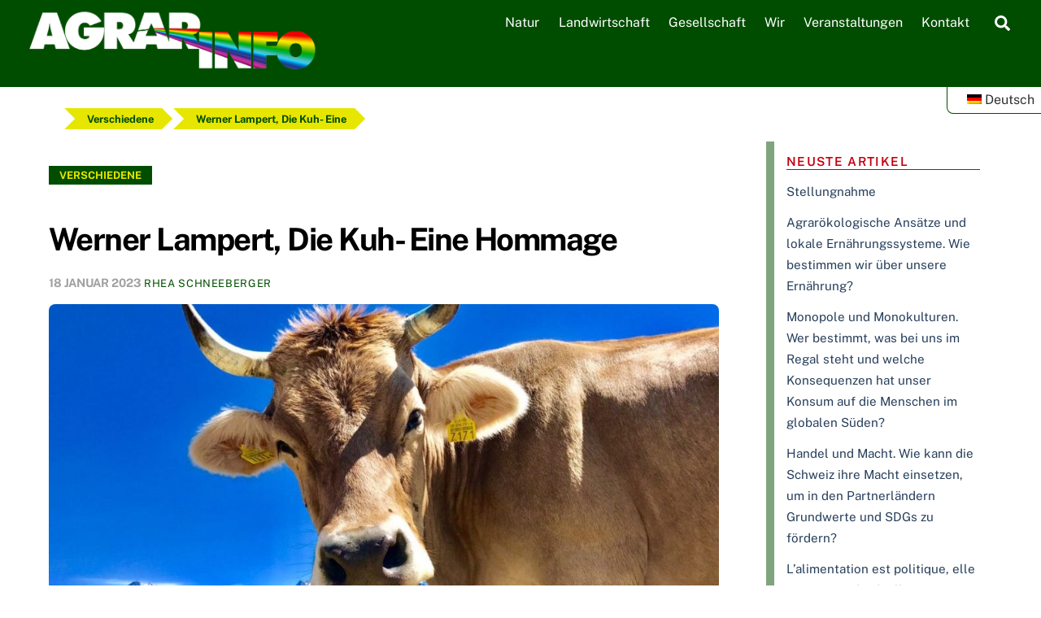

--- FILE ---
content_type: text/html; charset=UTF-8
request_url: https://www.agrarinfo.ch/de/verschiedene/die-kuh-eine-hommage/
body_size: 30928
content:
<!DOCTYPE html>
<html lang="de-DE">
<head>
        <meta charset="UTF-8">
        <meta name="viewport" content="width=device-width, initial-scale=1, minimum-scale=1">
        <style id="tb_inline_styles" data-no-optimize="1">.tb_animation_on{overflow-x:hidden}.themify_builder .wow{visibility:hidden;animation-fill-mode:both}[data-tf-animation]{will-change:transform,opacity,visibility}.themify_builder .tf_lax_done{transition-duration:.8s;transition-timing-function:cubic-bezier(.165,.84,.44,1)}[data-sticky-active].tb_sticky_scroll_active{z-index:1}[data-sticky-active].tb_sticky_scroll_active .hide-on-stick{display:none}@media(min-width:1025px){.hide-desktop{width:0!important;height:0!important;padding:0!important;visibility:hidden!important;margin:0!important;display:table-column!important;background:0!important}}@media(min-width:769px) and (max-width:1024px){.hide-tablet_landscape{width:0!important;height:0!important;padding:0!important;visibility:hidden!important;margin:0!important;display:table-column!important;background:0!important}}@media(min-width:601px) and (max-width:768px){.hide-tablet{width:0!important;height:0!important;padding:0!important;visibility:hidden!important;margin:0!important;display:table-column!important;background:0!important}}@media(max-width:600px){.hide-mobile{width:0!important;height:0!important;padding:0!important;visibility:hidden!important;margin:0!important;display:table-column!important;background:0!important}}@media(max-width:600px){
		    .themify_map.tf_map_loaded{width:100%!important}
		    .ui.builder_button,.ui.nav li a{padding:.525em 1.15em}
		    .fullheight>.row_inner:not(.tb_col_count_1){min-height:0}
	    }</style><noscript><style>.themify_builder .wow,.wow .tf_lazy{visibility:visible!important}</style></noscript>        <style id="tf_lazy_common" data-no-optimize="1">
                        img{
                max-width:100%;
                height:auto
            }
                                    .tf_fa,em tf-lottie,i tf-lottie{display:inline-block;vertical-align:middle}em tf-lottie,i tf-lottie{width:1.4em;height:1.4em}.tf_fa{width:1em;height:1em;stroke-width:0;stroke:currentColor;overflow:visible;fill:currentColor;pointer-events:none;text-rendering:optimizeSpeed;buffered-rendering:static}#tf_svg symbol{overflow:visible}.tf_lazy{position:relative;visibility:visible;display:block;opacity:.3}.wow .tf_lazy{visibility:hidden;opacity:1;position:static;display:inline}div.tf_audio_lazy audio{visibility:hidden;height:0;display:inline}.mejs-container{visibility:visible}.tf_iframe_lazy{transition:opacity .3s ease-in-out;min-height:10px}.tf_carousel .tf_swiper-wrapper{display:flex}.tf_carousel .tf_swiper-slide{flex-shrink:0;opacity:0;width:100%;height:100%}.tf_carousel .tf_lazy{contain:none}.tf_swiper-wrapper>br,.tf_lazy.tf_swiper-wrapper .tf_lazy:after,.tf_lazy.tf_swiper-wrapper .tf_lazy:before{display:none}.tf_lazy:after,.tf_lazy:before{content:'';display:inline-block;position:absolute;width:10px!important;height:10px!important;margin:0 3px;top:50%!important;right:50%!important;left:auto!important;border-radius:100%;background-color:currentColor;visibility:visible;animation:tf-hrz-loader infinite .75s cubic-bezier(.2,.68,.18,1.08)}.tf_lazy:after{width:6px!important;height:6px!important;right:auto!important;left:50%!important;margin-top:3px;animation-delay:-.4s}@keyframes tf-hrz-loader{0%{transform:scale(1);opacity:1}50%{transform:scale(.1);opacity:.6}100%{transform:scale(1);opacity:1}}.tf_lazy_lightbox{position:fixed;background:rgba(11,11,11,.8);color:#ccc;top:0;left:0;display:flex;align-items:center;justify-content:center;z-index:999}.tf_lazy_lightbox .tf_lazy:after,.tf_lazy_lightbox .tf_lazy:before{background:#fff}.tf_vd_lazy,tf-lottie{display:flex;flex-wrap:wrap}tf-lottie{aspect-ratio:1.777}.tf_w.tf_vd_lazy video{width:100%;height:auto;position:static;object-fit:cover}
        </style>
        <link type="image/jpg" href="https://www.agrarinfo.ch/wp-content/uploads/sites/2/2021/08/A_quadrat.jpg" rel="apple-touch-icon" /><link type="image/jpg" href="https://www.agrarinfo.ch/wp-content/uploads/sites/2/2021/08/A_quadrat.jpg" rel="icon" /><style type="text/css">.wpfts-result-item .wpfts-smart-excerpt {}.wpfts-result-item .wpfts-not-found {color:#808080;font-size:0.9em;}.wpfts-result-item .wpfts-score {color:#006621;font-size:0.9em;}.wpfts-shift {margin-left:40px;}.wpfts-result-item .wpfts-download-link {color:#006621;font-size:0.9em;}.wpfts-result-item .wpfts-file-size {color:#006621;font-size:0.9em;}</style><meta name='robots' content='index, follow, max-image-preview:large, max-snippet:-1, max-video-preview:-1' />
<link rel="alternate" hreflang="de" href="https://www.agrarinfo.ch/de/verschiedene/die-kuh-eine-hommage/" />

	<!-- This site is optimized with the Yoast SEO plugin v23.8 - https://yoast.com/wordpress/plugins/seo/ -->
	<title>Werner Lampert, Die Kuh- Eine Hommage - Agrarinfo</title>
	<meta name="description" content="Werner Lamperts eindrücklicher Bildband ist eine Sammlung von rund hundert Porträts ursprünglicher Rinderrassen auf der ganzen Welt. Buchbesprechung." />
	<link rel="canonical" href="https://www.agrarinfo.ch/de/verschiedene/die-kuh-eine-hommage/" />
	<meta property="og:locale" content="de_DE" />
	<meta property="og:type" content="article" />
	<meta property="og:title" content="Die Kuh - eine Hommage von Werner Lampert" />
	<meta property="og:description" content="Bildband mit rund 100 Portraits ursprünglicher Rinderrassen auf der ganzen Welt. Buchbesprechung von Rhea Schneeberger" />
	<meta property="og:url" content="https://www.agrarinfo.ch/de/verschiedene/die-kuh-eine-hommage/" />
	<meta property="og:site_name" content="Agrarinfo" />
	<meta property="article:publisher" content="https://www.facebook.com/agrarinfo.ch" />
	<meta property="article:published_time" content="2023-01-18T12:13:03+00:00" />
	<meta property="article:modified_time" content="2023-03-03T12:38:00+00:00" />
	<meta property="og:image" content="https://www.agrarinfo.ch/wp-content/uploads/sites/2/2023/01/IMG-20170807-WA0004.jpg" />
	<meta property="og:image:width" content="1600" />
	<meta property="og:image:height" content="1200" />
	<meta property="og:image:type" content="image/jpeg" />
	<meta name="author" content="Rhea Schneeberger" />
	<meta name="twitter:card" content="summary_large_image" />
	<meta name="twitter:title" content="Werner Lampert, Die Kuh- Eine Hommage" />
	<meta name="twitter:description" content="Bildband mit rund 100 Portraits ursprünglicher Rinderrassen auf der ganzen Welt. Buchbesprechung von Rhea Schneeberger" />
	<meta name="twitter:image" content="https://www.agrarinfo.ch/wp-content/uploads/sites/2/2023/01/IMG-20170807-WA0004.jpg" />
	<meta name="twitter:creator" content="@agrar_info" />
	<meta name="twitter:site" content="@agrar_info" />
	<meta name="twitter:label1" content="Verfasst von" />
	<meta name="twitter:data1" content="Rhea Schneeberger" />
	<script type="application/ld+json" class="yoast-schema-graph">{"@context":"https://schema.org","@graph":[{"@type":"Article","@id":"https://www.agrarinfo.ch/de/verschiedene/die-kuh-eine-hommage/#article","isPartOf":{"@id":"https://www.agrarinfo.ch/de/verschiedene/die-kuh-eine-hommage/"},"author":{"name":"Rhea Schneeberger","@id":"https://www.agrarinfo.ch/de/#/schema/person/5698f4d8713a029de2398b3b1d4d9729"},"headline":"Werner Lampert, Die Kuh- Eine Hommage","datePublished":"2023-01-18T12:13:03+00:00","dateModified":"2023-03-03T12:38:00+00:00","mainEntityOfPage":{"@id":"https://www.agrarinfo.ch/de/verschiedene/die-kuh-eine-hommage/"},"wordCount":6,"publisher":{"@id":"https://www.agrarinfo.ch/de/#organization"},"image":{"@id":"https://www.agrarinfo.ch/de/verschiedene/die-kuh-eine-hommage/#primaryimage"},"thumbnailUrl":"https://www.agrarinfo.ch/wp-content/uploads/sites/2/2023/01/IMG-20170807-WA0004.jpg","articleSection":["Verschiedene"],"inLanguage":"de"},{"@type":"WebPage","@id":"https://www.agrarinfo.ch/de/verschiedene/die-kuh-eine-hommage/","url":"https://www.agrarinfo.ch/de/verschiedene/die-kuh-eine-hommage/","name":"Werner Lampert, Die Kuh- Eine Hommage - Agrarinfo","isPartOf":{"@id":"https://www.agrarinfo.ch/de/#website"},"primaryImageOfPage":{"@id":"https://www.agrarinfo.ch/de/verschiedene/die-kuh-eine-hommage/#primaryimage"},"image":{"@id":"https://www.agrarinfo.ch/de/verschiedene/die-kuh-eine-hommage/#primaryimage"},"thumbnailUrl":"https://www.agrarinfo.ch/wp-content/uploads/sites/2/2023/01/IMG-20170807-WA0004.jpg","datePublished":"2023-01-18T12:13:03+00:00","dateModified":"2023-03-03T12:38:00+00:00","description":"Werner Lamperts eindrücklicher Bildband ist eine Sammlung von rund hundert Porträts ursprünglicher Rinderrassen auf der ganzen Welt. Buchbesprechung.","breadcrumb":{"@id":"https://www.agrarinfo.ch/de/verschiedene/die-kuh-eine-hommage/#breadcrumb"},"inLanguage":"de","potentialAction":[{"@type":"ReadAction","target":["https://www.agrarinfo.ch/de/verschiedene/die-kuh-eine-hommage/"]}]},{"@type":"ImageObject","inLanguage":"de","@id":"https://www.agrarinfo.ch/de/verschiedene/die-kuh-eine-hommage/#primaryimage","url":"https://www.agrarinfo.ch/wp-content/uploads/sites/2/2023/01/IMG-20170807-WA0004.jpg","contentUrl":"https://www.agrarinfo.ch/wp-content/uploads/sites/2/2023/01/IMG-20170807-WA0004.jpg","width":1600,"height":1200},{"@type":"BreadcrumbList","@id":"https://www.agrarinfo.ch/de/verschiedene/die-kuh-eine-hommage/#breadcrumb","itemListElement":[{"@type":"ListItem","position":1,"name":"Accueil","item":"https://www.agrarinfo.ch/de/"},{"@type":"ListItem","position":2,"name":"Werner Lampert, Die Kuh- Eine Hommage"}]},{"@type":"WebSite","@id":"https://www.agrarinfo.ch/de/#website","url":"https://www.agrarinfo.ch/de/","name":"Agrarinfo","description":"Just another bienvu.ch site","publisher":{"@id":"https://www.agrarinfo.ch/de/#organization"},"potentialAction":[{"@type":"SearchAction","target":{"@type":"EntryPoint","urlTemplate":"https://www.agrarinfo.ch/de/?s={search_term_string}"},"query-input":{"@type":"PropertyValueSpecification","valueRequired":true,"valueName":"search_term_string"}}],"inLanguage":"de"},{"@type":"Organization","@id":"https://www.agrarinfo.ch/de/#organization","name":"agrarinfo.ch","alternateName":"agrarinfo.ch","url":"https://www.agrarinfo.ch/de/","logo":{"@type":"ImageObject","inLanguage":"de","@id":"https://www.agrarinfo.ch/de/#/schema/logo/image/","url":"https://www.agrarinfo.ch/wp-content/uploads/sites/2/2024/03/agrarinfo_A_quadrat.jpg","contentUrl":"https://www.agrarinfo.ch/wp-content/uploads/sites/2/2024/03/agrarinfo_A_quadrat.jpg","width":1107,"height":1105,"caption":"agrarinfo.ch"},"image":{"@id":"https://www.agrarinfo.ch/de/#/schema/logo/image/"},"sameAs":["https://www.facebook.com/agrarinfo.ch","https://x.com/agrar_info","https://www.instagram.com/agrarinfo.ch/","https://www.linkedin.com/in/agrarinfo-ch-8894342a0/"]},{"@type":"Person","@id":"https://www.agrarinfo.ch/de/#/schema/person/5698f4d8713a029de2398b3b1d4d9729","name":"Rhea Schneeberger","image":{"@type":"ImageObject","inLanguage":"de","@id":"https://www.agrarinfo.ch/de/#/schema/person/image/","url":"https://secure.gravatar.com/avatar/4c886987bdb2ed4b9a3fccad335ca0f0a134934e514b5c7f66215622a278ff16?s=96&d=mm&r=g","contentUrl":"https://secure.gravatar.com/avatar/4c886987bdb2ed4b9a3fccad335ca0f0a134934e514b5c7f66215622a278ff16?s=96&d=mm&r=g","caption":"Rhea Schneeberger"}}]}</script>
	<!-- / Yoast SEO plugin. -->


<link rel="alternate" type="application/rss+xml" title="Agrarinfo &raquo; Feed" href="https://www.agrarinfo.ch/de/feed/" />
<link rel="alternate" type="application/rss+xml" title="Agrarinfo &raquo; Kommentar-Feed" href="https://www.agrarinfo.ch/de/comments/feed/" />
<link rel="alternate" title="oEmbed (JSON)" type="application/json+oembed" href="https://www.agrarinfo.ch/de/wp-json/oembed/1.0/embed?url=https%3A%2F%2Fwww.agrarinfo.ch%2Fde%2Fverschiedene%2Fdie-kuh-eine-hommage%2F" />
<link rel="alternate" title="oEmbed (XML)" type="text/xml+oembed" href="https://www.agrarinfo.ch/de/wp-json/oembed/1.0/embed?url=https%3A%2F%2Fwww.agrarinfo.ch%2Fde%2Fverschiedene%2Fdie-kuh-eine-hommage%2F&#038;format=xml" />
<style id='wp-img-auto-sizes-contain-inline-css'>
img:is([sizes=auto i],[sizes^="auto," i]){contain-intrinsic-size:3000px 1500px}
/*# sourceURL=wp-img-auto-sizes-contain-inline-css */
</style>
<style id='classic-theme-styles-inline-css'>
/*! This file is auto-generated */
.wp-block-button__link{color:#fff;background-color:#32373c;border-radius:9999px;box-shadow:none;text-decoration:none;padding:calc(.667em + 2px) calc(1.333em + 2px);font-size:1.125em}.wp-block-file__button{background:#32373c;color:#fff;text-decoration:none}
/*# sourceURL=/wp-includes/css/classic-themes.min.css */
</style>
<link rel="preload" href="https://www.agrarinfo.ch/wp-content/plugins/events-manager/includes/css/events-manager.min.css?ver=7.2.3.1" as="style"><link rel='stylesheet' id='events-manager-css' href='https://www.agrarinfo.ch/wp-content/plugins/events-manager/includes/css/events-manager.min.css?ver=7.2.3.1' media='all' />
<style id='events-manager-inline-css'>
body .em { --font-family : inherit; --font-weight : inherit; --font-size : 1em; --line-height : inherit; }
/*# sourceURL=events-manager-inline-css */
</style>
<link rel="preload" href="https://www.agrarinfo.ch/wp-content/plugins/fulltext-search-pro/style/wpfts_autocomplete.css?ver=3.78.258" as="style"><link rel='stylesheet' id='wpfts_jquery-ui-styles-css' href='https://www.agrarinfo.ch/wp-content/plugins/fulltext-search-pro/style/wpfts_autocomplete.css?ver=3.78.258' media='all' />
<link rel="preload" href="//www.agrarinfo.ch/wp-content/plugins/sitepress-multilingual-cms/templates/language-switchers/legacy-list-vertical/style.min.css?ver=1" as="style"><link rel='stylesheet' id='wpml-legacy-vertical-list-0-css' href='//www.agrarinfo.ch/wp-content/plugins/sitepress-multilingual-cms/templates/language-switchers/legacy-list-vertical/style.min.css?ver=1' media='all' />
<link rel="preload" href="https://www.agrarinfo.ch/wp-content/plugins/mimetypes-link-icons/css/style.php?cssvars=bXRsaV9oZWlnaHQ9MTYmbXRsaV9pbWFnZV90eXBlPXBuZyZtdGxpX2xlZnRvcnJpZ2h0PWxlZnQmYWN0aXZlX3R5cGVzPXBkZg%3D&#038;ver=3.0" as="style"><link rel='stylesheet' id='mimetypes-link-icons-css' href='https://www.agrarinfo.ch/wp-content/plugins/mimetypes-link-icons/css/style.php?cssvars=bXRsaV9oZWlnaHQ9MTYmbXRsaV9pbWFnZV90eXBlPXBuZyZtdGxpX2xlZnRvcnJpZ2h0PWxlZnQmYWN0aXZlX3R5cGVzPXBkZg%3D&#038;ver=3.0' media='all' />
<link rel="preload" href="https://www.agrarinfo.ch/wp-content/themes/themify-ultra-agrainfo/style.css?ver=6.9" as="style"><link rel='stylesheet' id='child-style-css' href='https://www.agrarinfo.ch/wp-content/themes/themify-ultra-agrainfo/style.css?ver=6.9' media='all' />
<link rel="preload" href="https://www.agrarinfo.ch/wp-content/plugins/themify-ptb/public/css/ptb-public.css?ver=2.0.8" as="style"><link rel='stylesheet' id='ptb-css' href='https://www.agrarinfo.ch/wp-content/plugins/themify-ptb/public/css/ptb-public.css?ver=2.0.8' media='all' />
<script src="https://www.agrarinfo.ch/wp-includes/js/jquery/jquery.min.js?ver=3.7.1" id="jquery-core-js"></script>
<script src="https://www.agrarinfo.ch/wp-includes/js/jquery/ui/core.min.js?ver=1.13.3" id="jquery-ui-core-js"></script>
<script src="https://www.agrarinfo.ch/wp-includes/js/jquery/ui/mouse.min.js?ver=1.13.3" id="jquery-ui-mouse-js"></script>
<script src="https://www.agrarinfo.ch/wp-includes/js/jquery/ui/sortable.min.js?ver=1.13.3" id="jquery-ui-sortable-js"></script>
<script src="https://www.agrarinfo.ch/wp-includes/js/jquery/ui/datepicker.min.js?ver=1.13.3" id="jquery-ui-datepicker-js"></script>
<script id="jquery-ui-datepicker-js-after">
jQuery(function(jQuery){jQuery.datepicker.setDefaults({"closeText":"Schlie\u00dfen","currentText":"Heute","monthNames":["Januar","Februar","M\u00e4rz","April","Mai","Juni","Juli","August","September","Oktober","November","Dezember"],"monthNamesShort":["Jan.","Feb.","M\u00e4rz","Apr.","Mai","Juni","Juli","Aug.","Sep.","Okt.","Nov.","Dez."],"nextText":"Weiter","prevText":"Zur\u00fcck","dayNames":["Sonntag","Montag","Dienstag","Mittwoch","Donnerstag","Freitag","Samstag"],"dayNamesShort":["So.","Mo.","Di.","Mi.","Do.","Fr.","Sa."],"dayNamesMin":["S","M","D","M","D","F","S"],"dateFormat":"d MM, yy","firstDay":1,"isRTL":false});});
//# sourceURL=jquery-ui-datepicker-js-after
</script>
<script src="https://www.agrarinfo.ch/wp-includes/js/jquery/ui/resizable.min.js?ver=1.13.3" id="jquery-ui-resizable-js"></script>
<script src="https://www.agrarinfo.ch/wp-includes/js/jquery/ui/draggable.min.js?ver=1.13.3" id="jquery-ui-draggable-js"></script>
<script src="https://www.agrarinfo.ch/wp-includes/js/jquery/ui/controlgroup.min.js?ver=1.13.3" id="jquery-ui-controlgroup-js"></script>
<script src="https://www.agrarinfo.ch/wp-includes/js/jquery/ui/checkboxradio.min.js?ver=1.13.3" id="jquery-ui-checkboxradio-js"></script>
<script src="https://www.agrarinfo.ch/wp-includes/js/jquery/ui/button.min.js?ver=1.13.3" id="jquery-ui-button-js"></script>
<script src="https://www.agrarinfo.ch/wp-includes/js/jquery/ui/dialog.min.js?ver=1.13.3" id="jquery-ui-dialog-js"></script>
<script id="events-manager-js-extra">
var EM = {"ajaxurl":"https://www.agrarinfo.ch/wp-admin/admin-ajax.php?em_lang=de_DE&lang=de","locationajaxurl":"https://www.agrarinfo.ch/wp-admin/admin-ajax.php?action=locations_search&em_lang=de_DE&lang=de","firstDay":"1","locale":"de","dateFormat":"yy-mm-dd","ui_css":"https://www.agrarinfo.ch/wp-content/plugins/events-manager/includes/css/jquery-ui/build.min.css","show24hours":"1","is_ssl":"1","autocomplete_limit":"10","calendar":{"breakpoints":{"small":560,"medium":908,"large":false},"month_format":"M Y"},"phone":"","datepicker":{"format":"d/m/Y"},"search":{"breakpoints":{"small":650,"medium":850,"full":false}},"url":"https://www.agrarinfo.ch/wp-content/plugins/events-manager","assets":{"input.em-uploader":{"js":{"em-uploader":{"url":"https://www.agrarinfo.ch/wp-content/plugins/events-manager/includes/js/em-uploader.js?v=7.2.3.1","event":"em_uploader_ready"}}},".em-event-editor":{"js":{"event-editor":{"url":"https://www.agrarinfo.ch/wp-content/plugins/events-manager/includes/js/events-manager-event-editor.js?v=7.2.3.1","event":"em_event_editor_ready"}},"css":{"event-editor":"https://www.agrarinfo.ch/wp-content/plugins/events-manager/includes/css/events-manager-event-editor.min.css?v=7.2.3.1"}},".em-recurrence-sets, .em-timezone":{"js":{"luxon":{"url":"luxon/luxon.js?v=7.2.3.1","event":"em_luxon_ready"}}},".em-booking-form, #em-booking-form, .em-booking-recurring, .em-event-booking-form":{"js":{"em-bookings":{"url":"https://www.agrarinfo.ch/wp-content/plugins/events-manager/includes/js/bookingsform.js?v=7.2.3.1","event":"em_booking_form_js_loaded"}}},"#em-opt-archetypes":{"js":{"archetypes":"https://www.agrarinfo.ch/wp-content/plugins/events-manager/includes/js/admin-archetype-editor.js?v=7.2.3.1","archetypes_ms":"https://www.agrarinfo.ch/wp-content/plugins/events-manager/includes/js/admin-archetypes.js?v=7.2.3.1","qs":"qs/qs.js?v=7.2.3.1"}}},"cached":"1","google_maps_api":"AIzaSyAUIuZ058tqMOvRoZ0BxaFcaFHxJwBbxIs","bookingInProgress":"Bitte warte, w\u00e4hrend die Buchung abgeschickt wird.","tickets_save":"Ticket speichern","bookingajaxurl":"https://www.agrarinfo.ch/wp-admin/admin-ajax.php?em_lang=de_DE&lang=de","bookings_export_save":"Buchungen exportieren","bookings_settings_save":"Einstellungen speichern","booking_delete":"Bist du dir sicher, dass du es l\u00f6schen m\u00f6chtest?","booking_offset":"30","bookings":{"submit_button":{"text":{"default":"Reservierungsanfrage Senden","free":"Reservierungsanfrage Senden","payment":"Envoyer votre demande de r\u00e9servation","processing":"Processing ..."}},"update_listener":""},"bb_full":"Complet","bb_book":"R\u00e9servez maintenant","bb_booking":"R\u00e9servation en cours...","bb_booked":"R\u00e9servation soumis","bb_error":"R\u00e9servation erreur. R\u00e9essayer\u00a0?","bb_cancel":"Annuler","bb_canceling":"Annulation en cours...","bb_cancelled":"Annul\u00e9e","bb_cancel_error":"Annulation erreur. R\u00e9essayer\u00a0?","txt_search":"Recherche","txt_searching":"Suche...","txt_loading":"Wird geladen\u00a0\u2026"};
//# sourceURL=events-manager-js-extra
</script>
<script src="https://www.agrarinfo.ch/wp-content/plugins/events-manager/includes/js/events-manager.js?ver=7.2.3.1" id="events-manager-js"></script>
<script src="https://www.agrarinfo.ch/wp-includes/js/jquery/ui/menu.min.js?ver=1.13.3" id="jquery-ui-menu-js"></script>
<script src="https://www.agrarinfo.ch/wp-includes/js/dist/dom-ready.min.js?ver=f77871ff7694fffea381" id="wp-dom-ready-js"></script>
<script src="https://www.agrarinfo.ch/wp-includes/js/dist/hooks.min.js?ver=dd5603f07f9220ed27f1" id="wp-hooks-js"></script>
<script src="https://www.agrarinfo.ch/wp-includes/js/dist/i18n.min.js?ver=c26c3dc7bed366793375" id="wp-i18n-js"></script>
<script id="wp-i18n-js-after">
wp.i18n.setLocaleData( { 'text direction\u0004ltr': [ 'ltr' ] } );
//# sourceURL=wp-i18n-js-after
</script>
<script id="wp-a11y-js-translations">
( function( domain, translations ) {
	var localeData = translations.locale_data[ domain ] || translations.locale_data.messages;
	localeData[""].domain = domain;
	wp.i18n.setLocaleData( localeData, domain );
} )( "default", {"translation-revision-date":"2026-01-20 17:38:03+0000","generator":"GlotPress\/4.0.3","domain":"messages","locale_data":{"messages":{"":{"domain":"messages","plural-forms":"nplurals=2; plural=n != 1;","lang":"de"},"Notifications":["Benachrichtigungen"]}},"comment":{"reference":"wp-includes\/js\/dist\/a11y.js"}} );
//# sourceURL=wp-a11y-js-translations
</script>
<script src="https://www.agrarinfo.ch/wp-includes/js/dist/a11y.min.js?ver=cb460b4676c94bd228ed" id="wp-a11y-js"></script>
<script src="https://www.agrarinfo.ch/wp-includes/js/jquery/ui/autocomplete.min.js?ver=1.13.3" id="jquery-ui-autocomplete-js"></script>
<script src="https://www.agrarinfo.ch/wp-content/plugins/fulltext-search-pro/js/wpfts_frontend.js?ver=3.78.258" id="wpfts_frontend-js"></script>
<script id="ptb-js-extra">
var ptb = {"url":"https://www.agrarinfo.ch/wp-content/plugins/themify-ptb/public/","ver":"2.0.8","min":{"css":{"lightbox":false}},"include":"https://www.agrarinfo.ch/wp-includes/js/","is_themify_theme":"1","jqmeter":"https://www.agrarinfo.ch/wp-content/plugins/themify-ptb/public/js/jqmeter.min.js","ajaxurl":"https://www.agrarinfo.ch/wp-admin/admin-ajax.php","lng":"de","map_key":"AIzaSyDbS3XduzUnf1ii_Zhgzpmu69Z5AjcaTiY","modules":{"gallery":{"js":"https://www.agrarinfo.ch/wp-content/plugins/themify-ptb/public/js/modules/gallery.js","selector":".ptb_extra_showcase, .ptb_extra_gallery_masonry .ptb_extra_gallery"},"map":{"js":"https://www.agrarinfo.ch/wp-content/plugins/themify-ptb/public/js/modules/map.js","selector":".ptb_extra_map"},"progress_bar":{"js":"https://www.agrarinfo.ch/wp-content/plugins/themify-ptb/public/js/modules/progress_bar.js","selector":".ptb_extra_progress_bar"},"rating":{"js":"https://www.agrarinfo.ch/wp-content/plugins/themify-ptb/public/js/modules/rating.js","selector":".ptb_extra_rating"},"video":{"js":"https://www.agrarinfo.ch/wp-content/plugins/themify-ptb/public/js/modules/video.js","selector":".ptb_extra_show_video"},"accordion":{"js":"https://www.agrarinfo.ch/wp-content/plugins/themify-ptb/public/js/modules/accordion.js","selector":".ptb_extra_accordion"},"slider":{"js":"https://www.agrarinfo.ch/wp-content/plugins/themify-ptb/public/js/modules/slider.js","selector":".ptb_slider"},"lightbox":{"js":"https://www.agrarinfo.ch/wp-content/plugins/themify-ptb/public/js/modules/lightbox.js","selector":".ptb_lightbox, .ptb_extra_lightbox, .ptb_extra_video_lightbox"},"masonry":{"js":"https://www.agrarinfo.ch/wp-content/plugins/themify-ptb/public/js/modules/masonry.js","selector":".ptb_masonry"},"post_filter":{"js":"https://www.agrarinfo.ch/wp-content/plugins/themify-ptb/public/js/modules/post_filter.js","selector":".ptb-post-filter"}}};
//# sourceURL=ptb-js-extra
</script>
<script defer="defer" src="https://www.agrarinfo.ch/wp-content/plugins/themify-ptb/public/js/ptb-public.js?ver=2.0.8" id="ptb-js"></script>
<link rel="https://api.w.org/" href="https://www.agrarinfo.ch/de/wp-json/" /><link rel="alternate" title="JSON" type="application/json" href="https://www.agrarinfo.ch/de/wp-json/wp/v2/posts/11378" /><link rel="EditURI" type="application/rsd+xml" title="RSD" href="https://www.agrarinfo.ch/xmlrpc.php?rsd" />
<meta name="generator" content="WordPress 6.9" />
<link rel='shortlink' href='https://www.agrarinfo.ch/de/?p=11378' />
<script type="text/javascript">
		document.wpfts_ajaxurl = "https://www.agrarinfo.ch/wp-admin/admin-ajax.php";
	</script><meta name="generator" content="WPML ver:4.5.14 stt:4,3;" />
<!-- PTB CUSTOM CSS --><style type="text/css">.directory-entry-name{ font-size:1.2em; font-weight:bolder; } article.directory .entry-content, article.type-directory .entry-content{ padding:1em; border:1px solid rgba(0,0,0,0.3); box-shadow: 0px 5px 5px rgba(0,0,0,0.3); }</style><!--/PTB CUSTOM CSS -->
	<style>
	@keyframes themifyAnimatedBG{
		0%{background-color:#33baab}100%{background-color:#e33b9e}50%{background-color:#4961d7}33.3%{background-color:#2ea85c}25%{background-color:#2bb8ed}20%{background-color:#dd5135}
	}
	.module_row.animated-bg{
		animation:themifyAnimatedBG 30000ms infinite alternate
	}
	</style>
	<link rel="icon" href="https://www.agrarinfo.ch/wp-content/uploads/sites/2/2022/10/cropped-A_quadrat-32x32.jpg" sizes="32x32" />
<link rel="icon" href="https://www.agrarinfo.ch/wp-content/uploads/sites/2/2022/10/cropped-A_quadrat-192x192.jpg" sizes="192x192" />
<link rel="apple-touch-icon" href="https://www.agrarinfo.ch/wp-content/uploads/sites/2/2022/10/cropped-A_quadrat-180x180.jpg" />
<meta name="msapplication-TileImage" content="https://www.agrarinfo.ch/wp-content/uploads/sites/2/2022/10/cropped-A_quadrat-270x270.jpg" />
<link rel="prefetch" href="https://www.agrarinfo.ch/wp-content/themes/themify-ultra/js/themify.script.js?ver=7.3.9" as="script" fetchpriority="low"><link rel="prefetch" href="https://www.agrarinfo.ch/wp-content/themes/themify-ultra/themify/js/modules/themify.sidemenu.js?ver=7.3.6" as="script" fetchpriority="low"><link rel="preload" href="https://www.agrarinfo.ch/wp-content/uploads/sites/2/2021/07/agrarinfo_logo_RGBneg.png" as="image"><link rel="preload" href="https://www.agrarinfo.ch/wp-content/themes/themify-ultra/themify/themify-builder/js/themify.builder.script.js?ver=7.3.6" as="script" fetchpriority="low"><style id="tf_gf_fonts_style">@font-face{font-family:'Public Sans';font-style:italic;font-display:swap;src:url(https://fonts.gstatic.com/s/publicsans/v21/ijwTs572Xtc6ZYQws9YVwnNDTJPax9k0.woff2) format('woff2');unicode-range:U+0102-0103,U+0110-0111,U+0128-0129,U+0168-0169,U+01A0-01A1,U+01AF-01B0,U+0300-0301,U+0303-0304,U+0308-0309,U+0323,U+0329,U+1EA0-1EF9,U+20AB;}@font-face{font-family:'Public Sans';font-style:italic;font-display:swap;src:url(https://fonts.gstatic.com/s/publicsans/v21/ijwTs572Xtc6ZYQws9YVwnNDTJLax9k0.woff2) format('woff2');unicode-range:U+0100-02BA,U+02BD-02C5,U+02C7-02CC,U+02CE-02D7,U+02DD-02FF,U+0304,U+0308,U+0329,U+1D00-1DBF,U+1E00-1E9F,U+1EF2-1EFF,U+2020,U+20A0-20AB,U+20AD-20C0,U+2113,U+2C60-2C7F,U+A720-A7FF;}@font-face{font-family:'Public Sans';font-style:italic;font-display:swap;src:url(https://fonts.gstatic.com/s/publicsans/v21/ijwTs572Xtc6ZYQws9YVwnNDTJzaxw.woff2) format('woff2');unicode-range:U+0000-00FF,U+0131,U+0152-0153,U+02BB-02BC,U+02C6,U+02DA,U+02DC,U+0304,U+0308,U+0329,U+2000-206F,U+20AC,U+2122,U+2191,U+2193,U+2212,U+2215,U+FEFF,U+FFFD;}@font-face{font-family:'Public Sans';font-style:italic;font-weight:600;font-display:swap;src:url(https://fonts.gstatic.com/s/publicsans/v21/ijwTs572Xtc6ZYQws9YVwnNDTJPax9k0.woff2) format('woff2');unicode-range:U+0102-0103,U+0110-0111,U+0128-0129,U+0168-0169,U+01A0-01A1,U+01AF-01B0,U+0300-0301,U+0303-0304,U+0308-0309,U+0323,U+0329,U+1EA0-1EF9,U+20AB;}@font-face{font-family:'Public Sans';font-style:italic;font-weight:600;font-display:swap;src:url(https://fonts.gstatic.com/s/publicsans/v21/ijwTs572Xtc6ZYQws9YVwnNDTJLax9k0.woff2) format('woff2');unicode-range:U+0100-02BA,U+02BD-02C5,U+02C7-02CC,U+02CE-02D7,U+02DD-02FF,U+0304,U+0308,U+0329,U+1D00-1DBF,U+1E00-1E9F,U+1EF2-1EFF,U+2020,U+20A0-20AB,U+20AD-20C0,U+2113,U+2C60-2C7F,U+A720-A7FF;}@font-face{font-family:'Public Sans';font-style:italic;font-weight:600;font-display:swap;src:url(https://fonts.gstatic.com/s/publicsans/v21/ijwTs572Xtc6ZYQws9YVwnNDTJzaxw.woff2) format('woff2');unicode-range:U+0000-00FF,U+0131,U+0152-0153,U+02BB-02BC,U+02C6,U+02DA,U+02DC,U+0304,U+0308,U+0329,U+2000-206F,U+20AC,U+2122,U+2191,U+2193,U+2212,U+2215,U+FEFF,U+FFFD;}@font-face{font-family:'Public Sans';font-style:italic;font-weight:700;font-display:swap;src:url(https://fonts.gstatic.com/s/publicsans/v21/ijwTs572Xtc6ZYQws9YVwnNDTJPax9k0.woff2) format('woff2');unicode-range:U+0102-0103,U+0110-0111,U+0128-0129,U+0168-0169,U+01A0-01A1,U+01AF-01B0,U+0300-0301,U+0303-0304,U+0308-0309,U+0323,U+0329,U+1EA0-1EF9,U+20AB;}@font-face{font-family:'Public Sans';font-style:italic;font-weight:700;font-display:swap;src:url(https://fonts.gstatic.com/s/publicsans/v21/ijwTs572Xtc6ZYQws9YVwnNDTJLax9k0.woff2) format('woff2');unicode-range:U+0100-02BA,U+02BD-02C5,U+02C7-02CC,U+02CE-02D7,U+02DD-02FF,U+0304,U+0308,U+0329,U+1D00-1DBF,U+1E00-1E9F,U+1EF2-1EFF,U+2020,U+20A0-20AB,U+20AD-20C0,U+2113,U+2C60-2C7F,U+A720-A7FF;}@font-face{font-family:'Public Sans';font-style:italic;font-weight:700;font-display:swap;src:url(https://fonts.gstatic.com/s/publicsans/v21/ijwTs572Xtc6ZYQws9YVwnNDTJzaxw.woff2) format('woff2');unicode-range:U+0000-00FF,U+0131,U+0152-0153,U+02BB-02BC,U+02C6,U+02DA,U+02DC,U+0304,U+0308,U+0329,U+2000-206F,U+20AC,U+2122,U+2191,U+2193,U+2212,U+2215,U+FEFF,U+FFFD;}@font-face{font-family:'Public Sans';font-display:swap;src:url(https://fonts.gstatic.com/s/publicsans/v21/ijwRs572Xtc6ZYQws9YVwnNJfJ7Cww.woff2) format('woff2');unicode-range:U+0102-0103,U+0110-0111,U+0128-0129,U+0168-0169,U+01A0-01A1,U+01AF-01B0,U+0300-0301,U+0303-0304,U+0308-0309,U+0323,U+0329,U+1EA0-1EF9,U+20AB;}@font-face{font-family:'Public Sans';font-display:swap;src:url(https://fonts.gstatic.com/s/publicsans/v21/ijwRs572Xtc6ZYQws9YVwnNIfJ7Cww.woff2) format('woff2');unicode-range:U+0100-02BA,U+02BD-02C5,U+02C7-02CC,U+02CE-02D7,U+02DD-02FF,U+0304,U+0308,U+0329,U+1D00-1DBF,U+1E00-1E9F,U+1EF2-1EFF,U+2020,U+20A0-20AB,U+20AD-20C0,U+2113,U+2C60-2C7F,U+A720-A7FF;}@font-face{font-family:'Public Sans';font-display:swap;src:url(https://fonts.gstatic.com/s/publicsans/v21/ijwRs572Xtc6ZYQws9YVwnNGfJ4.woff2) format('woff2');unicode-range:U+0000-00FF,U+0131,U+0152-0153,U+02BB-02BC,U+02C6,U+02DA,U+02DC,U+0304,U+0308,U+0329,U+2000-206F,U+20AC,U+2122,U+2191,U+2193,U+2212,U+2215,U+FEFF,U+FFFD;}@font-face{font-family:'Public Sans';font-weight:600;font-display:swap;src:url(https://fonts.gstatic.com/s/publicsans/v21/ijwRs572Xtc6ZYQws9YVwnNJfJ7Cww.woff2) format('woff2');unicode-range:U+0102-0103,U+0110-0111,U+0128-0129,U+0168-0169,U+01A0-01A1,U+01AF-01B0,U+0300-0301,U+0303-0304,U+0308-0309,U+0323,U+0329,U+1EA0-1EF9,U+20AB;}@font-face{font-family:'Public Sans';font-weight:600;font-display:swap;src:url(https://fonts.gstatic.com/s/publicsans/v21/ijwRs572Xtc6ZYQws9YVwnNIfJ7Cww.woff2) format('woff2');unicode-range:U+0100-02BA,U+02BD-02C5,U+02C7-02CC,U+02CE-02D7,U+02DD-02FF,U+0304,U+0308,U+0329,U+1D00-1DBF,U+1E00-1E9F,U+1EF2-1EFF,U+2020,U+20A0-20AB,U+20AD-20C0,U+2113,U+2C60-2C7F,U+A720-A7FF;}@font-face{font-family:'Public Sans';font-weight:600;font-display:swap;src:url(https://fonts.gstatic.com/s/publicsans/v21/ijwRs572Xtc6ZYQws9YVwnNGfJ4.woff2) format('woff2');unicode-range:U+0000-00FF,U+0131,U+0152-0153,U+02BB-02BC,U+02C6,U+02DA,U+02DC,U+0304,U+0308,U+0329,U+2000-206F,U+20AC,U+2122,U+2191,U+2193,U+2212,U+2215,U+FEFF,U+FFFD;}@font-face{font-family:'Public Sans';font-weight:700;font-display:swap;src:url(https://fonts.gstatic.com/s/publicsans/v21/ijwRs572Xtc6ZYQws9YVwnNJfJ7Cww.woff2) format('woff2');unicode-range:U+0102-0103,U+0110-0111,U+0128-0129,U+0168-0169,U+01A0-01A1,U+01AF-01B0,U+0300-0301,U+0303-0304,U+0308-0309,U+0323,U+0329,U+1EA0-1EF9,U+20AB;}@font-face{font-family:'Public Sans';font-weight:700;font-display:swap;src:url(https://fonts.gstatic.com/s/publicsans/v21/ijwRs572Xtc6ZYQws9YVwnNIfJ7Cww.woff2) format('woff2');unicode-range:U+0100-02BA,U+02BD-02C5,U+02C7-02CC,U+02CE-02D7,U+02DD-02FF,U+0304,U+0308,U+0329,U+1D00-1DBF,U+1E00-1E9F,U+1EF2-1EFF,U+2020,U+20A0-20AB,U+20AD-20C0,U+2113,U+2C60-2C7F,U+A720-A7FF;}@font-face{font-family:'Public Sans';font-weight:700;font-display:swap;src:url(https://fonts.gstatic.com/s/publicsans/v21/ijwRs572Xtc6ZYQws9YVwnNGfJ4.woff2) format('woff2');unicode-range:U+0000-00FF,U+0131,U+0152-0153,U+02BB-02BC,U+02C6,U+02DA,U+02DC,U+0304,U+0308,U+0329,U+2000-206F,U+20AC,U+2122,U+2191,U+2193,U+2212,U+2215,U+FEFF,U+FFFD;}</style><link rel="preload" fetchpriority="high" href="https://www.agrarinfo.ch/wp-content/uploads/sites/2/themify-concate/2203374693/themify-541658644.css" as="style"><link fetchpriority="high" id="themify_concate-css" rel="stylesheet" href="https://www.agrarinfo.ch/wp-content/uploads/sites/2/themify-concate/2203374693/themify-541658644.css">		<style id="wp-custom-css">
			.block-center{
	   margin-left: auto;
    margin-right: auto;
}

/* sidebar */

#sidebar>div{
	background:#fff;
	padding:1em;
	margin-bottom:1em;
	border-radius:em;
}
#sidebar>div a{
	color:#273f5b;
}
#sidebar .widgettitle{
	color:#c6000f;
	margin-bottom:0.5em;
	border-bottom:1px solid #c6000f;
}

#sidebar .widget{
	border-left: 10px solid rgba(0,77,0,0.5);
}

/* end of sidebar */

/* SEARCH WIDGET */
#searchform{
		border-color:white;
}
#searchform #s{
	color:white;

}
#searchform #s::placeholder{
	color:white;
}
#searchform .icon-search{
	color:white;
}
.search-lightbox-wrap{
	background-color:#004d00;
}
.close-search-box{
	border:2px solid white;
}
.close-search-box::before, .close-search-box::after{
	color:white;

}

.search-results-wrap ul, .search-results-wrap>div{
	background-color:white;
}
.search-results-wrap ul{
	margin:0;;
}
.search-results-wrap p{
	color:#fff;
	font-size:1.1em;
}
.module-widget .search-results-wrap ul li a{
	color:initial!important;
	
}

.module-widget .search-results-wrap >div a {
	color:initial!important;
	
}



/* END OF SEARCH WIDGET */

/* search */
.result-item img{
	background-color:#808080;
}
/* end of search */

/* GREEN */

/* general bg & color */
a, .post-nav .arrow{
	color:#004d00
}
a:hover{
	color:#000
}
.post-nav a:hover span{
	color:inherit
}
.post-title a{
	color:#000
}
.post-title a:hover{
	color:#004d00
}
input[type=reset],
input[type=submit],
button,
#respond #cancel-comment-reply-link,
.commentlist .comment-reply-link{
	background-color:#004d00;
	
}

#main-nav .has-mega-column {
	color:#666;
}
.header-minbar #main-nav .has-mega-column,
.header-slide-out #main-nav .has-mega-column,
.header-leftpane #main-nav .has-mega-column,
.header-rightpane #main-nav .has-mega-column,
.mobile-menu-visible #main-nav .has-mega-column {
	color:rgba(255,255,255,.7)
}
.boxed-content,
#slide-cart,
.header-minbar .sidemenu,
.header-slide-out .sidemenu,
.mobile_menu_active .sidemenu,
#headerwrap,
#footerwrap{
	background-color:#004d00;
		background-color:#004d00;
	color:rgba(255,255,255,.7)
}
.header-stripe.mobile-menu-visible #headerwrap a,
.header-rightpane #main-nav ul a,
.header-rightpane #main-nav .mega-menu-posts a,
.header-leftpane #main-nav ul a,
.header-leftpane #main-nav .mega-menu-posts a,
.mobile-menu-visible #headerwrap #main-nav a,
.mobile-menu-visible #header .social-widget a,
#slide-cart .product-title a,
#headerwrap a,
#footerwrap a{
	color:#fff
}
#main-nav ul .current_page_item > a,
#main-nav ul .current-menu-item > a,
.transparent-header #main-nav ul a:hover,
.transparent-header #main-nav .mega-menu-posts a:hover,
#main-nav ul a:hover,
#main-nav .mega-menu-posts a:hover{
	color:#004d00
}
#main-nav .current_page_item > a,
#main-nav .current-menu-item > a,
#headerwrap a:hover,
#footerwrap a:hover,
#slide-cart a:hover,
.header-stripe.mobile-menu-visible #headerwrap a:hover,
.header-rightpane #main-nav ul a:hover,
.header-rightpane #main-nav .mega-menu-posts a:hover,
.header-leftpane #main-nav ul a:hover,
.header-leftpane #main-nav .mega-menu-posts a:hover,
.mobile_menu_active #headerwrap a:hover,
.mobile-menu-visible #headerwrap a:hover,
.mobile-menu-visible #headerwrap #main-nav a:hover,
.mobile-menu-visible #headerwrap #main-nav ul a:hover{
	color:#ffeb4c
}
#headerwrap h1,
#headerwrap h2,
#headerwrap h3,
#headerwrap h4,
#headerwrap h5,
#headerwrap h6,
#footerwrap h1,
#footerwrap h2,
#footerwrap h3,
#footerwrap h4,
#footerwrap h5,
#footerwrap h6{
	color:inherit
}

/* full section scrolling loader */
.theme-color-green .section_loader{
	background-color:#004d00
}

/* header classic */
body:not(.mobile_menu_active).header-classic #headerwrap{
	background-color:transparent;
	color:inherit
}
.header-classic:not(.mobile_menu_active) #site-logo a{
	color:inherit
}
body:not(.mobile_menu_active).header-classic #headerwrap .navbar-wrapper{
	background-color:#004d00
}

/* header stripe */
.header-stripe #headerwrap,
.header-stripe #headerwrap.fixed-header{
	background-color:transparent;
	color:#000;
}
.header-stripe #headerwrap a{
	color:#000
}
.header-stripe #headerwrap a:hover{
    color:#004d00	
}
.header-stripe #site-logo{
	background-color:#004d00;
	color:#fff;
}
.header-stripe #site-logo a,
.header-stripe #site-logo a:hover{
	color:#fff
}

/* semi-transparent element */
.transparent-header #headerwrap.fixed-header,
#headerwrap.fixed-header,
.woocommerce span.onsale,
.woocommerce ul.products li.product .onsale,
.single .post-content .post-date,
.loops-wrapper.list-post .post-date,
.mobile-menu-visible.header-overlay #headerwrap,
#pagewrap .back-top-float{
	background-color:rgba(0,77,0,.9);
	color:#fff
}

/* left/right pane menu icon */
.mobile_menu_active.header-leftpane #pagewrap #headerwrap #menu-icon,
.mobile_menu_active.header-rightpane #pagewrap #headerwrap #menu-icon{
	background-color:#004d00;
	color:#fff
}

/* sidebar toggle & footer tab */
.sticky_sidebar_enabled #toggle-mobile-sidebar-button,
.header-bottom #pagewrap .back-top-float,
.footer-tab,
.full-section-scrolling #footerwrap .back-top .arrow-up a,
.footer-horizontal-left #footerwrap .back-top .arrow-up a,
.footer-horizontal-right #footerwrap .back-top .arrow-up a,
.footer-left-col #footerwrap .back-top .arrow-up a,
.footer-right-col #footerwrap .back-top .arrow-up a{
	background-color:#004d00;
	color:#fff
}
.header-bottom #pagewrap .back-top-float:hover,
.footer-tab:hover,
.full-section-scrolling #footerwrap .back-top .arrow-up:hover a,
.footer-horizontal-left #footerwrap .back-top .arrow-up:hover a,
.footer-horizontal-right #footerwrap .back-top .arrow-up:hover a,
.footer-left-col #footerwrap .back-top .arrow-up:hover a,
.footer-right-col #footerwrap .back-top .arrow-up:hover a{
	background-color:#000;
	color:#fff
}

/* Flip Post Layout */
.loops-wrapper.flip .post-image + .post-content{
	background-color:#004d00;
	color:rgba(255,255,255,.7)
}
.loops-wrapper.flip .post-image + .post-content a{
	color:#fff
}
.loops-wrapper.flip .post-image + .post-content a:hover{
	color:#fff
}

/* WOOCOMMERCE
================================================ */
/* button */
.woocommerce #respond input#submit.alt.disabled,
.woocommerce #respond input#submit.alt:disabled,
.woocommerce a.button.alt.disabled,
.woocommerce a.button.alt:disabled,
.woocommerce a.button.alt:disabled[disabled],
.woocommerce button.button.alt.disabled,
.woocommerce button.button.alt:disabled,
.woocommerce button.button.alt:disabled[disabled],
.woocommerce input.button.alt.disabled,
.woocommerce input.button.alt:disabled,
.woocommerce input.button.alt:disabled[disabled],
.woocommerce #respond input#submit.alt:disabled[disabled],
.woocommerce #content input.button,
.woocommerce #respond input#submit,
.woocommerce a.button,
.woocommerce button.button,
.woocommerce input.button,
.woocommerce #content input.button.alt,
.woocommerce #respond input#submit.alt,
.woocommerce a.button.alt,
.woocommerce button.button.alt,
.woocommerce input.button.alt,
.woocommerce ul.products li.product .button{
	background-color:#004d00;
	color:#fff
}
.woocommerce #respond input#submit.alt.disabled:hover,
.woocommerce #respond input#submit.alt:disabled:hover,
.woocommerce #respond input#submit.alt:disabled[disabled]:hover,
.woocommerce a.button.alt.disabled:hover,
.woocommerce a.button.alt:disabled:hover,
.woocommerce a.button.alt:disabled[disabled]:hover,
.woocommerce button.button.alt.disabled:hover,
.woocommerce button.button.alt:disabled:hover,
.woocommerce button.button.alt:disabled[disabled]:hover,
.woocommerce input.button.alt.disabled:hover,
.woocommerce input.button.alt:disabled:hover,
.woocommerce input.button.alt:disabled[disabled]:hover,
.woocommerce #content input.button:hover,
.woocommerce #respond input#submit:hover,
.woocommerce a.button:hover,
.woocommerce button.button:hover,
.woocommerce input.button:hover,
.woocommerce #content input.button.alt:hover,
.woocommerce #respond input#submit.alt:hover,
.woocommerce a.button.alt:hover,
.woocommerce button.button.alt:hover,
.woocommerce input.button.alt:hover,
.woocommerce ul.products li.product .button:hover{
	background-color:#000;
	color:#ffeb4c
}
#slide-cart .button{
	background-color:#000;
}		</style>
		<style id='wp-block-paragraph-inline-css'>
.is-small-text{font-size:.875em}.is-regular-text{font-size:1em}.is-large-text{font-size:2.25em}.is-larger-text{font-size:3em}.has-drop-cap:not(:focus):first-letter{float:left;font-size:8.4em;font-style:normal;font-weight:100;line-height:.68;margin:.05em .1em 0 0;text-transform:uppercase}body.rtl .has-drop-cap:not(:focus):first-letter{float:none;margin-left:.1em}p.has-drop-cap.has-background{overflow:hidden}:root :where(p.has-background){padding:1.25em 2.375em}:where(p.has-text-color:not(.has-link-color)) a{color:inherit}p.has-text-align-left[style*="writing-mode:vertical-lr"],p.has-text-align-right[style*="writing-mode:vertical-rl"]{rotate:180deg}
/*# sourceURL=https://www.agrarinfo.ch/wp-includes/blocks/paragraph/style.min.css */
</style>
<style id='global-styles-inline-css'>
:root{--wp--preset--aspect-ratio--square: 1;--wp--preset--aspect-ratio--4-3: 4/3;--wp--preset--aspect-ratio--3-4: 3/4;--wp--preset--aspect-ratio--3-2: 3/2;--wp--preset--aspect-ratio--2-3: 2/3;--wp--preset--aspect-ratio--16-9: 16/9;--wp--preset--aspect-ratio--9-16: 9/16;--wp--preset--color--black: #000000;--wp--preset--color--cyan-bluish-gray: #abb8c3;--wp--preset--color--white: #ffffff;--wp--preset--color--pale-pink: #f78da7;--wp--preset--color--vivid-red: #cf2e2e;--wp--preset--color--luminous-vivid-orange: #ff6900;--wp--preset--color--luminous-vivid-amber: #fcb900;--wp--preset--color--light-green-cyan: #7bdcb5;--wp--preset--color--vivid-green-cyan: #00d084;--wp--preset--color--pale-cyan-blue: #8ed1fc;--wp--preset--color--vivid-cyan-blue: #0693e3;--wp--preset--color--vivid-purple: #9b51e0;--wp--preset--gradient--vivid-cyan-blue-to-vivid-purple: linear-gradient(135deg,rgb(6,147,227) 0%,rgb(155,81,224) 100%);--wp--preset--gradient--light-green-cyan-to-vivid-green-cyan: linear-gradient(135deg,rgb(122,220,180) 0%,rgb(0,208,130) 100%);--wp--preset--gradient--luminous-vivid-amber-to-luminous-vivid-orange: linear-gradient(135deg,rgb(252,185,0) 0%,rgb(255,105,0) 100%);--wp--preset--gradient--luminous-vivid-orange-to-vivid-red: linear-gradient(135deg,rgb(255,105,0) 0%,rgb(207,46,46) 100%);--wp--preset--gradient--very-light-gray-to-cyan-bluish-gray: linear-gradient(135deg,rgb(238,238,238) 0%,rgb(169,184,195) 100%);--wp--preset--gradient--cool-to-warm-spectrum: linear-gradient(135deg,rgb(74,234,220) 0%,rgb(151,120,209) 20%,rgb(207,42,186) 40%,rgb(238,44,130) 60%,rgb(251,105,98) 80%,rgb(254,248,76) 100%);--wp--preset--gradient--blush-light-purple: linear-gradient(135deg,rgb(255,206,236) 0%,rgb(152,150,240) 100%);--wp--preset--gradient--blush-bordeaux: linear-gradient(135deg,rgb(254,205,165) 0%,rgb(254,45,45) 50%,rgb(107,0,62) 100%);--wp--preset--gradient--luminous-dusk: linear-gradient(135deg,rgb(255,203,112) 0%,rgb(199,81,192) 50%,rgb(65,88,208) 100%);--wp--preset--gradient--pale-ocean: linear-gradient(135deg,rgb(255,245,203) 0%,rgb(182,227,212) 50%,rgb(51,167,181) 100%);--wp--preset--gradient--electric-grass: linear-gradient(135deg,rgb(202,248,128) 0%,rgb(113,206,126) 100%);--wp--preset--gradient--midnight: linear-gradient(135deg,rgb(2,3,129) 0%,rgb(40,116,252) 100%);--wp--preset--font-size--small: 13px;--wp--preset--font-size--medium: 20px;--wp--preset--font-size--large: 36px;--wp--preset--font-size--x-large: 42px;--wp--preset--spacing--20: 0.44rem;--wp--preset--spacing--30: 0.67rem;--wp--preset--spacing--40: 1rem;--wp--preset--spacing--50: 1.5rem;--wp--preset--spacing--60: 2.25rem;--wp--preset--spacing--70: 3.38rem;--wp--preset--spacing--80: 5.06rem;--wp--preset--shadow--natural: 6px 6px 9px rgba(0, 0, 0, 0.2);--wp--preset--shadow--deep: 12px 12px 50px rgba(0, 0, 0, 0.4);--wp--preset--shadow--sharp: 6px 6px 0px rgba(0, 0, 0, 0.2);--wp--preset--shadow--outlined: 6px 6px 0px -3px rgb(255, 255, 255), 6px 6px rgb(0, 0, 0);--wp--preset--shadow--crisp: 6px 6px 0px rgb(0, 0, 0);}:where(.is-layout-flex){gap: 0.5em;}:where(.is-layout-grid){gap: 0.5em;}body .is-layout-flex{display: flex;}.is-layout-flex{flex-wrap: wrap;align-items: center;}.is-layout-flex > :is(*, div){margin: 0;}body .is-layout-grid{display: grid;}.is-layout-grid > :is(*, div){margin: 0;}:where(.wp-block-columns.is-layout-flex){gap: 2em;}:where(.wp-block-columns.is-layout-grid){gap: 2em;}:where(.wp-block-post-template.is-layout-flex){gap: 1.25em;}:where(.wp-block-post-template.is-layout-grid){gap: 1.25em;}.has-black-color{color: var(--wp--preset--color--black) !important;}.has-cyan-bluish-gray-color{color: var(--wp--preset--color--cyan-bluish-gray) !important;}.has-white-color{color: var(--wp--preset--color--white) !important;}.has-pale-pink-color{color: var(--wp--preset--color--pale-pink) !important;}.has-vivid-red-color{color: var(--wp--preset--color--vivid-red) !important;}.has-luminous-vivid-orange-color{color: var(--wp--preset--color--luminous-vivid-orange) !important;}.has-luminous-vivid-amber-color{color: var(--wp--preset--color--luminous-vivid-amber) !important;}.has-light-green-cyan-color{color: var(--wp--preset--color--light-green-cyan) !important;}.has-vivid-green-cyan-color{color: var(--wp--preset--color--vivid-green-cyan) !important;}.has-pale-cyan-blue-color{color: var(--wp--preset--color--pale-cyan-blue) !important;}.has-vivid-cyan-blue-color{color: var(--wp--preset--color--vivid-cyan-blue) !important;}.has-vivid-purple-color{color: var(--wp--preset--color--vivid-purple) !important;}.has-black-background-color{background-color: var(--wp--preset--color--black) !important;}.has-cyan-bluish-gray-background-color{background-color: var(--wp--preset--color--cyan-bluish-gray) !important;}.has-white-background-color{background-color: var(--wp--preset--color--white) !important;}.has-pale-pink-background-color{background-color: var(--wp--preset--color--pale-pink) !important;}.has-vivid-red-background-color{background-color: var(--wp--preset--color--vivid-red) !important;}.has-luminous-vivid-orange-background-color{background-color: var(--wp--preset--color--luminous-vivid-orange) !important;}.has-luminous-vivid-amber-background-color{background-color: var(--wp--preset--color--luminous-vivid-amber) !important;}.has-light-green-cyan-background-color{background-color: var(--wp--preset--color--light-green-cyan) !important;}.has-vivid-green-cyan-background-color{background-color: var(--wp--preset--color--vivid-green-cyan) !important;}.has-pale-cyan-blue-background-color{background-color: var(--wp--preset--color--pale-cyan-blue) !important;}.has-vivid-cyan-blue-background-color{background-color: var(--wp--preset--color--vivid-cyan-blue) !important;}.has-vivid-purple-background-color{background-color: var(--wp--preset--color--vivid-purple) !important;}.has-black-border-color{border-color: var(--wp--preset--color--black) !important;}.has-cyan-bluish-gray-border-color{border-color: var(--wp--preset--color--cyan-bluish-gray) !important;}.has-white-border-color{border-color: var(--wp--preset--color--white) !important;}.has-pale-pink-border-color{border-color: var(--wp--preset--color--pale-pink) !important;}.has-vivid-red-border-color{border-color: var(--wp--preset--color--vivid-red) !important;}.has-luminous-vivid-orange-border-color{border-color: var(--wp--preset--color--luminous-vivid-orange) !important;}.has-luminous-vivid-amber-border-color{border-color: var(--wp--preset--color--luminous-vivid-amber) !important;}.has-light-green-cyan-border-color{border-color: var(--wp--preset--color--light-green-cyan) !important;}.has-vivid-green-cyan-border-color{border-color: var(--wp--preset--color--vivid-green-cyan) !important;}.has-pale-cyan-blue-border-color{border-color: var(--wp--preset--color--pale-cyan-blue) !important;}.has-vivid-cyan-blue-border-color{border-color: var(--wp--preset--color--vivid-cyan-blue) !important;}.has-vivid-purple-border-color{border-color: var(--wp--preset--color--vivid-purple) !important;}.has-vivid-cyan-blue-to-vivid-purple-gradient-background{background: var(--wp--preset--gradient--vivid-cyan-blue-to-vivid-purple) !important;}.has-light-green-cyan-to-vivid-green-cyan-gradient-background{background: var(--wp--preset--gradient--light-green-cyan-to-vivid-green-cyan) !important;}.has-luminous-vivid-amber-to-luminous-vivid-orange-gradient-background{background: var(--wp--preset--gradient--luminous-vivid-amber-to-luminous-vivid-orange) !important;}.has-luminous-vivid-orange-to-vivid-red-gradient-background{background: var(--wp--preset--gradient--luminous-vivid-orange-to-vivid-red) !important;}.has-very-light-gray-to-cyan-bluish-gray-gradient-background{background: var(--wp--preset--gradient--very-light-gray-to-cyan-bluish-gray) !important;}.has-cool-to-warm-spectrum-gradient-background{background: var(--wp--preset--gradient--cool-to-warm-spectrum) !important;}.has-blush-light-purple-gradient-background{background: var(--wp--preset--gradient--blush-light-purple) !important;}.has-blush-bordeaux-gradient-background{background: var(--wp--preset--gradient--blush-bordeaux) !important;}.has-luminous-dusk-gradient-background{background: var(--wp--preset--gradient--luminous-dusk) !important;}.has-pale-ocean-gradient-background{background: var(--wp--preset--gradient--pale-ocean) !important;}.has-electric-grass-gradient-background{background: var(--wp--preset--gradient--electric-grass) !important;}.has-midnight-gradient-background{background: var(--wp--preset--gradient--midnight) !important;}.has-small-font-size{font-size: var(--wp--preset--font-size--small) !important;}.has-medium-font-size{font-size: var(--wp--preset--font-size--medium) !important;}.has-large-font-size{font-size: var(--wp--preset--font-size--large) !important;}.has-x-large-font-size{font-size: var(--wp--preset--font-size--x-large) !important;}
/*# sourceURL=global-styles-inline-css */
</style>
<link rel="preload" href="https://www.agrarinfo.ch/wp-content/plugins/socialsnap/assets/css/socialsnap.css?ver=1.4" as="style"><link rel='stylesheet' id='socialsnap-styles-css' href='https://www.agrarinfo.ch/wp-content/plugins/socialsnap/assets/css/socialsnap.css?ver=1.4' media='all' />
</head>
<body class="wp-singular post-template-default single single-post postid-11378 single-format-standard wp-theme-themify-ultra wp-child-theme-themify-ultra-agrainfo skin-default sidebar1 default_width no-home tb_animation_on ready-view header-top-bar fixed-header-enabled revealing-header footer-horizontal-left theme-color-green footer-menu-navigation-off single-classic-layout sidemenu-active">
<a class="screen-reader-text skip-to-content" href="#content">Skip to content</a><svg id="tf_svg" style="display:none"><defs><symbol id="tf-ti-search" viewBox="0 0 32 32"><path d="m31.25 29.875-1.313 1.313-9.75-9.75a12.019 12.019 0 0 1-7.938 3c-6.75 0-12.25-5.5-12.25-12.25 0-3.25 1.25-6.375 3.563-8.688C5.875 1.25 8.937-.063 12.25-.063c6.75 0 12.25 5.5 12.25 12.25 0 3-1.125 5.813-3 7.938zm-19-7.312c5.688 0 10.313-4.688 10.313-10.375S17.938 1.813 12.25 1.813c-2.813 0-5.375 1.125-7.313 3.063-2 1.938-3.063 4.563-3.063 7.313 0 5.688 4.625 10.375 10.375 10.375z"/></symbol><symbol id="tf-fas-search" viewBox="0 0 32 32"><path d="M31.6 27.7q.4.4.4 1t-.4 1.1l-1.8 1.8q-.4.4-1 .4t-1.1-.4l-6.3-6.3q-.4-.4-.4-1v-1Q17.5 26 13 26q-5.4 0-9.2-3.8T0 13t3.8-9.2T13 0t9.2 3.8T26 13q0 4.5-2.8 8h1q.7 0 1.1.4zM13 21q3.3 0 5.7-2.3T21 13t-2.3-5.7T13 5 7.3 7.3 5 13t2.3 5.7T13 21z"/></symbol><symbol id="tf-fab-facebook" viewBox="0 0 17 32"><path d="M13.5 5.31q-1.13 0-1.78.38t-.85.94-.18 1.43V12H16l-.75 5.69h-4.56V32H4.8V17.7H0V12h4.8V7.5q0-3.56 2-5.53T12.13 0q2.68 0 4.37.25v5.06h-3z"/></symbol><symbol id="tf-fab-twitter" viewBox="0 0 32 32"><path d="M28.69 9.5q.06.25.06.81 0 3.32-1.25 6.6t-3.53 6-5.9 4.4-8 1.7Q4.56 29 0 26.05q.69.07 1.56.07 4.57 0 8.2-2.82-2.2 0-3.85-1.28T3.63 18.8q.62.07 1.19.07.87 0 1.75-.2-1.5-.3-2.7-1.24T2 15.16t-.69-2.9v-.13q1.38.8 2.94.87-2.94-2-2.94-5.5 0-1.75.94-3.31Q4.7 7.25 8.22 9.06t7.53 2q-.12-.75-.12-1.5 0-2.69 1.9-4.62T22.13 3Q25 3 26.94 5.06q2.25-.43 4.19-1.56-.75 2.31-2.88 3.63 1.88-.25 3.75-1.07-1.37 2-3.31 3.44z"/></symbol><symbol id="tf-fab-youtube" viewBox="0 0 36 32"><path d="M34.38 7.75q.18.75.34 1.88t.22 2.21.1 2.03.02 1.57V16q0 5.63-.68 8.31-.32 1.07-1.13 1.88t-1.94 1.12q-1.19.32-4.5.47t-6.06.22H18q-10.7 0-13.31-.69-2.44-.68-3.07-3-.31-1.18-.47-3.28T.94 17.5V16q0-5.56.68-8.25.32-1.12 1.13-1.94T4.69 4.7q1.18-.31 4.5-.47T15.25 4H18q10.69 0 13.31.69 1.13.31 1.94 1.12t1.13 1.94zM14.5 21.13 23.44 16l-8.94-5.06v10.19z"/></symbol><symbol id="tf-ti-instagram" viewBox="0 0 32 32"><path d="M24.5 0C28.63 0 32 3.38 32 7.5v17c0 4.13-3.38 7.5-7.5 7.5h-17A7.52 7.52 0 0 1 0 24.5v-17C0 3.37 3.38 0 7.5 0h17zm5.63 24.5V13.19h-6.07c.57 1.12.88 2.37.88 3.75a8.94 8.94 0 1 1-17.88 0c0-1.38.31-2.63.88-3.75H1.87V24.5a5.68 5.68 0 0 0 5.63 5.63h17a5.68 5.68 0 0 0 5.62-5.63zm-7.07-7.56c0-3.88-3.19-7.07-7.06-7.07s-7.06 3.2-7.06 7.07S12.13 24 16 24s7.06-3.19 7.06-7.06zm-.18-5.63h7.25V7.5a5.68 5.68 0 0 0-5.63-5.63h-17A5.68 5.68 0 0 0 1.87 7.5v3.81h7.25C10.75 9.31 13.25 8 16 8s5.25 1.31 6.88 3.31zm4.3-6.19c0-.56-.43-1-1-1h-2.56c-.56 0-1.06.44-1.06 1v2.44c0 .57.5 1 1.07 1h2.56c.56 0 1-.44 1-1V5.13z"/></symbol><style id="tf_fonts_style">.tf_fa.tf-fab-youtube{width:1.125em}</style></defs></svg><script> </script><div class="tf_search_form tf_search_overlay">
    <form role="search" method="get" id="searchform" class="tf_rel  tf_hide" action="https://www.agrarinfo.ch/de/">
            <div class="tf_icon_wrap icon-search"><svg  aria-label="Suchen" class="tf_fa tf-ti-search" role="img"><use href="#tf-ti-search"></use></svg></div>
            <input type="text" name="s" id="s" title="Suchen" placeholder="Suchen" value="" />

            
    </form>
</div>
<div id="pagewrap" class="tf_box hfeed site">
					<div id="headerwrap"  class=' tf_box tf_w'>

			
										                                                    <div class="header-icons tf_hide">
                                <a id="menu-icon" class="tf_inline_b tf_text_dec" href="#mobile-menu" aria-label="Menu"><span class="menu-icon-inner tf_inline_b tf_vmiddle tf_overflow"></span><span class="screen-reader-text">Menu</span></a>
				                            </div>
                        
			<header id="header" class="tf_box pagewidth tf_clearfix" itemscope="itemscope" itemtype="https://schema.org/WPHeader">

	            
	            <div class="header-bar tf_box">
				    <div id="site-logo"><a href="https://www.agrarinfo.ch/de/" title="Agrarinfo"><img  src="https://www.agrarinfo.ch/wp-content/uploads/sites/2/2021/07/agrarinfo_logo_RGBneg.png" alt="Agrarinfo" title="agrarinfo_logo_RGBneg" width="" height="80" class="site-logo-image" data-tf-not-load="1" importance="high"></a></div><div id="site-description" class="site-description"><span>Just another bienvu.ch site</span></div>				</div>
				<!-- /.header-bar -->

									<div id="mobile-menu" class="sidemenu sidemenu-off tf_scrollbar">
												
						<div class="navbar-wrapper tf_clearfix">
                            																						<div class="social-widget tf_inline_b tf_vmiddle">
																	    								</div>
								<!-- /.social-widget -->
							
							<a data-lazy="1" class="search-button tf_search_icon tf_vmiddle tf_inline_b" href="#"><svg  aria-label="Suchen" class="tf_fa tf-fas-search" role="img"><use href="#tf-fas-search"></use></svg><span class="screen-reader-text">Suchen</span></a>
							
							<nav id="main-nav-wrap" itemscope="itemscope" itemtype="https://schema.org/SiteNavigationElement">
								<ul id="main-nav" class="main-nav tf_clearfix tf_box"><li class="menu-item-page-4275 menu-item menu-item-type-post_type menu-item-object-page menu-item-has-children has-sub-menu menu-item-4434"  aria-haspopup="true"><a  href="https://www.agrarinfo.ch/de/natur/">Natur<span class="child-arrow"></span></a> <ul class="sub-menu"><li class="menu-item-page-4789 menu-item menu-item-type-post_type menu-item-object-page menu-item-4968 menu-page-4789-parent-4434" ><a  href="https://www.agrarinfo.ch/de/natur/tiere/">Tiere</a> </li>
<li class="menu-item-page-4803 menu-item menu-item-type-post_type menu-item-object-page menu-item-4967 menu-page-4803-parent-4434" ><a  href="https://www.agrarinfo.ch/de/natur/pflanzen/">Pflanzen</a> </li>
<li class="menu-item-page-4805 menu-item menu-item-type-post_type menu-item-object-page menu-item-4969 menu-page-4805-parent-4434" ><a  href="https://www.agrarinfo.ch/de/natur/umwelt/">Umwelt</a> </li>
</ul></li>
<li class="menu-item-page-4298 menu-item menu-item-type-post_type menu-item-object-page menu-item-has-children has-sub-menu menu-item-4435"  aria-haspopup="true"><a  href="https://www.agrarinfo.ch/de/landwirtschaft/">Landwirtschaft<span class="child-arrow"></span></a> <ul class="sub-menu"><li class="menu-item-page-4469 menu-item menu-item-type-post_type menu-item-object-page menu-item-4485 menu-page-4469-parent-4435" ><a  href="https://www.agrarinfo.ch/de/landwirtschaft/produktion/">Produktion</a> </li>
<li class="menu-item-page-4372 menu-item menu-item-type-post_type menu-item-object-page menu-item-4484 menu-page-4372-parent-4435" ><a  href="https://www.agrarinfo.ch/de/landwirtschaft/wissen/">Wissen</a> </li>
<li class="menu-item-page-4000 menu-item menu-item-type-post_type menu-item-object-page menu-item-4486 menu-page-4000-parent-4435" ><a  href="https://www.agrarinfo.ch/de/landwirtschaft/alternativen/">Alternativen</a> </li>
</ul></li>
<li class="menu-item-page-4473 menu-item menu-item-type-post_type menu-item-object-page menu-item-has-children has-sub-menu menu-item-4483"  aria-haspopup="true"><a  href="https://www.agrarinfo.ch/de/gesellschaft/">Gesellschaft<span class="child-arrow"></span></a> <ul class="sub-menu"><li class="menu-item-page-4498 menu-item menu-item-type-post_type menu-item-object-page menu-item-4517 menu-page-4498-parent-4483" ><a  href="https://www.agrarinfo.ch/de/gesellschaft/mensch/">Mensch</a> </li>
<li class="menu-item-page-4952 menu-item menu-item-type-post_type menu-item-object-page menu-item-4966 menu-page-4952-parent-4483" ><a  href="https://www.agrarinfo.ch/de/gesellschaft/wirtschaft/">Wirtschaft</a> </li>
<li class="menu-item-page-4989 menu-item menu-item-type-post_type menu-item-object-page menu-item-5011 menu-page-4989-parent-4483" ><a  href="https://www.agrarinfo.ch/de/gesellschaft/politik/">Politik</a> </li>
</ul></li>
<li class="menu-item-page-10121 menu-item menu-item-type-post_type menu-item-object-page menu-item-has-children has-sub-menu menu-item-10358"  aria-haspopup="true"><a  href="https://www.agrarinfo.ch/de/wir/">Wir<span class="child-arrow"></span></a> <ul class="sub-menu"><li class="menu-item-page-10144 menu-item menu-item-type-post_type menu-item-object-page menu-item-10359 menu-page-10144-parent-10358" ><a  href="https://www.agrarinfo.ch/de/wir/verein/">Verein</a> </li>
<li class="menu-item-page-10252 menu-item menu-item-type-post_type menu-item-object-page menu-item-10361 menu-page-10252-parent-10358" ><a  href="https://www.agrarinfo.ch/de/wir/team/">Team</a> </li>
<li class="menu-item-page-10178 menu-item menu-item-type-post_type menu-item-object-page menu-item-10360 menu-page-10178-parent-10358" ><a  href="https://www.agrarinfo.ch/de/wir/unsere-tools/">Unsere Tools und Projekte</a> </li>
</ul></li>
<li class="menu-item-page-168 menu-item menu-item-type-post_type menu-item-object-page menu-item-4518" ><a  href="https://www.agrarinfo.ch/de/veranstaltungen/">Veranstaltungen</a> </li>
<li class="menu-item-page-7543 menu-item menu-item-type-post_type menu-item-object-page menu-item-7548" ><a  href="https://www.agrarinfo.ch/de/kontakt/">Kontakt</a> </li>
</ul>							</nav>
							<!-- /#main-nav-wrap -->
                                                    </div>

																				<!-- /header-widgets -->
						
							<a id="menu-icon-close" aria-label="Close menu" class="tf_close tf_hide" href="#"><span class="screen-reader-text">Close Menu</span></a>

																	</div><!-- #mobile-menu -->
                     					<!-- /#mobile-menu -->
				
				
				
			</header>
			<!-- /#header -->
				        <!-- hook content: themify_header_after -->
<div class="wpml-ls-statics-shortcode_actions wpml-ls agrarinfo-language-switcher">
<ul>
     
<li class="wpml-ls-slot-shortcode_actions wpml-ls-item wpml-ls-item-de wpml-ls-current-language wpml-ls-first-item wpml-ls-last-item agrarinfo-language-switcher-item">
           <a href="https://www.agrarinfo.ch/de/verschiedene/die-kuh-eine-hommage/">
                                  <img src="https://www.agrarinfo.ch/wp-content/plugins/sitepress-multilingual-cms/res/flags/de.png" alt="de" title="Deutsch">
                              Deutsch
           </a>
</li>
   </ul>
</div>
<!-- /hook content: themify_header_after -->
		</div>
		<!-- /#headerwrap -->
	
	<div id="body" class="tf_box tf_clear tf_mw tf_clearfix">
		
		    <!-- layout-container -->
    <div id="layout" class="pagewidth tf_box tf_clearfix">
	<!-- content -->
<main id="content" class="tf_box tf_clearfix">
    <!-- hook content: themify_content_start --> <div class="breadcrumb-container theme5">

            <ol>
                <li><a title="Verschiedene" href="https://www.agrarinfo.ch/de/category/verschiedene/"><span>Verschiedene</span></a><span class="separator">»</span></li>
    <li><a title="Werner Lampert, Die Kuh- Eine Hommage" href="https://www.agrarinfo.ch/de/verschiedene/die-kuh-eine-hommage/"><span>Werner Lampert, Die Kuh- Eine</span></a><span class="separator">»</span></li>
                </ol>
        </div>    <script type="application/ld+json">
        {
            "@context": "http://schema.org",
            "@type": "BreadcrumbList",
            "itemListElement": [
                 {
                            "@type": "ListItem",
                            "position": 3,
                            "item": {
                                "@id": "https://www.agrarinfo.ch/de/category/verschiedene/",
                                "name": "Verschiedene"
                            }
                        }
                        ,                 {
                            "@type": "ListItem",
                            "position": 4,
                            "item": {
                                "@id": "https://www.agrarinfo.ch/de/verschiedene/die-kuh-eine-hommage/",
                                "name": "Werner Lampert, Die Kuh- Eine Hommage"
                            }
                        }
                                                    ]
        }
    </script>
    <style type="text/css">
        .breadcrumb-container {
            font-size: 13px;
        }

        .breadcrumb-container ul {
            margin: 0;
            padding: 0;
        }

        .breadcrumb-container li {
            box-sizing: unset;
            display: inline-block;
            margin: 0;
            padding: 0;
        }

        .breadcrumb-container li a {
            box-sizing: unset;
            padding: 0 10px;
        }

        .breadcrumb-container {
            font-size: 0.9em !important;
            padding: 0.8em;
            margin: 0.8em;
                    }

        .breadcrumb-container li a {
            color: #004d00 !important;
            font-size: 0.9em !important;
            line-height: 0.9em !important;
                    }

        .breadcrumb-container li .separator {
            color: #004000 !important;
            font-size: 0.9em !important;
                    }

        .breadcrumb-container li:last-child .separator {
            display: none;
        }
    </style>
    <style type="text/css">
        .breadcrumb-container.theme5 li {
            display: inline-block;
            margin: 0 14px;
            padding: 0;
        }

        .breadcrumb-container.theme5 a {
            background: #e6e600;
            color: rgb(102, 102, 102);
            display: inline-block;
            font-size: 14px;
            height: 16px;
            margin: 0;
            padding: 5px 10px;
            text-decoration: none;
            position:relative;
        }

        .breadcrumb-container.theme5 a::before {
            -moz-border-bottom-colors: none;
            -moz-border-left-colors: none;
            -moz-border-right-colors: none;
            -moz-border-top-colors: none;
            border-color: #e6e600 #e6e600 #e6e600 rgba(0, 0, 0, 0);
            border-image: none;
            border-style: solid;
            border-width: 13px;
            content: " ";
            display: block;
            height: 0;
            left: -18px;
            position: absolute;
            top: 0;
            width: 0;
        }
        .breadcrumb-container.theme5 a::after {
            -moz-border-bottom-colors: none;
            -moz-border-left-colors: none;
            -moz-border-right-colors: none;
            -moz-border-top-colors: none;
            border-color: rgba(0, 0, 0, 0) rgba(0, 0, 0, 0) rgba(0, 0, 0, 0) #e6e600;
            border-image: none;
            border-style: solid;
            border-width: 13px;
            content: " ";
            display: inline-block;
            height: 0;
            line-height: 0;
            position: absolute;
            right: -26px;
            top: 0;
            width: 0;
        }

        .breadcrumb-container.theme5 .separator {
            display: none;
        }

    </style>
        <style type="text/css">
        .breadcrumb-container{
	margin-left:0;
	padding-left:0;
}
.breadcrumb-container ul{
}

.breadcrumb-container li{
	margin-top:0.25em;
	margin-bottom:0.25em;
}
.breadcrumb-container a{
	line-height:0.9em;
	font-weight:bold;
}
.breadcrumb-container a span{
    top: 0.25em;
    position: relative;
}
.breadcrumb-container .separator{}
    </style>
    <script>
            </script>
<!-- /hook content: themify_content_start -->    
	<article id="post-11378" class="post tf_clearfix post-11378 type-post status-publish format-standard has-post-thumbnail hentry category-verschiedene has-post-title has-post-date has-post-category has-post-tag has-post-comment has-post-author ">
	
		<div class="post-content">
		<div class="post-content-inner">
			<div class="post-taxonomies">
	<span class="post-category"><a href="https://www.agrarinfo.ch/de/category/verschiedene/" rel="tag" class="term-verschiedene">Verschiedene</a></span></div>

			<h1 class="post-title entry-title"><a href="https://www.agrarinfo.ch/de/verschiedene/die-kuh-eine-hommage/">Werner Lampert, Die Kuh- Eine Hommage</a></h1>
							<p class="post-meta entry-meta">
											<span>18 Januar 2023</span>																<span class="post-author"><span class="author vcard"><a class="url fn n" href="https://www.agrarinfo.ch/de/author/rheaschneeberger/" rel="author">Rhea Schneeberger</a></span></span>
					


																
									</p>
				<!-- /post-meta -->
			
									<center>
									<figure class="post-image tf_clearfix">
			    								<a href="https://www.agrarinfo.ch/de/verschiedene/die-kuh-eine-hommage/">
								<img src="https://www.agrarinfo.ch/wp-content/uploads/sites/2/2023/01/IMG-20170807-WA0004-1024x768-1024x585.jpg" width="1024" height="585" class="wp-post-image wp-image-11460" title="IMG-20170807-WA0004" alt="IMG-20170807-WA0004" srcset="https://www.agrarinfo.ch/wp-content/uploads/sites/2/2023/01/IMG-20170807-WA0004-1024x768-1024x585.jpg 1024w, https://www.agrarinfo.ch/wp-content/uploads/sites/2/2023/01/IMG-20170807-WA0004-1024x768-360x205.jpg 360w" sizes="(max-width: 1024px) 100vw, 1024px" />								    				</a>
							    			</figure>
										</center>
								
				<div class="entry-content">

        						<div class="ss-inline-share-wrapper ss-center-inline-content ss-small-icons ss-with-spacing ss-rounded-icons">

							<p class="ss-social-share-label">
					<span>Diesen Artikel empfehlen:</span>
				</p>
			
			<div class="ss-inline-share-content">

								
		<ul class="ss-social-icons-container">

							<li class="">

					
						
						<a href="#" aria-label="Facebook" data-ss-ss-link="https://www.facebook.com/sharer.php?t=Werner%20Lampert%2C%20Die%20Kuh-%20Eine%20Hommage&#038;u=https%3A%2F%2Fwww.agrarinfo.ch%2Fde%2Fverschiedene%2Fdie-kuh-eine-hommage%2F" class="ss-facebook-color" rel="nofollow noopener" data-ss-ss-network-id="facebook" data-ss-ss-post-id="11378" data-ss-ss-location="inline_content" data-ss-ss-permalink="https://www.agrarinfo.ch/de/verschiedene/die-kuh-eine-hommage/" data-ss-ss-type="share" data-has-api="true"> 
					
						<span class="ss-share-network-content">
							<i class="ss-network-icon"><svg class="ss-svg-icon" aria-hidden="true" role="img" focusable="false" width="32" height="32" viewBox="0 0 32 32" xmlns="http://www.w3.org/2000/svg"><path d="M32 16.098C32 7.208 24.837 0 16 0S0 7.207 0 16.098C0 24.133 5.851 30.792 13.5 32V20.751H9.437v-4.653H13.5V12.55c0-4.034 2.389-6.263 6.043-6.263 1.751 0 3.582.315 3.582.315v3.961h-2.018c-1.987 0-2.607 1.241-2.607 2.514v3.02h4.438l-.71 4.653H18.5V32C26.149 30.792 32 24.133 32 16.098z" /></svg></i>

							
																<span class="ss-network-label">Facebook</span>
									
						</span>

											</a>
					
									</li>
							<li class="">

					
						
						<a href="#" aria-label="Twitter" data-ss-ss-link="https://twitter.com/intent/tweet?text=Werner+Lampert%2C+Die+Kuh-+Eine+Hommage&#038;url=https%3A%2F%2Fwww.agrarinfo.ch%2Fde%2Fverschiedene%2Fdie-kuh-eine-hommage%2F" class="ss-twitter-color" rel="nofollow noopener" data-ss-ss-network-id="twitter" data-ss-ss-post-id="11378" data-ss-ss-location="inline_content" data-ss-ss-permalink="https://www.agrarinfo.ch/de/verschiedene/die-kuh-eine-hommage/" data-ss-ss-type="share"> 
					
						<span class="ss-share-network-content">
							<i class="ss-network-icon"><svg class="ss-svg-icon" aria-hidden="true" role="img" focusable="false" width="32" height="32" viewBox="0 0 24 24"><path d="M18.244 2.25h3.308l-7.227 8.26 8.502 11.24H16.17l-5.214-6.817L4.99 21.75H1.68l7.73-8.835L1.254 2.25H8.08l4.713 6.231zm-1.161 17.52h1.833L7.084 4.126H5.117z"></path></svg></i>

							
																<span class="ss-network-label">Twitter</span>
									
						</span>

											</a>
					
									</li>
							<li class="">

					
						
						<a href="#" aria-label="E-Mail" data-ss-ss-link="mailto:?body=https%3A%2F%2Fwww.agrarinfo.ch%2Fde%2Fverschiedene%2Fdie-kuh-eine-hommage%2F&#038;subject=Werner%20Lampert%2C%20Die%20Kuh-%20Eine%20Hommage" class="ss-envelope-color" rel="nofollow noopener" data-ss-ss-network-id="envelope" data-ss-ss-post-id="11378" data-ss-ss-location="inline_content" data-ss-ss-permalink="https://www.agrarinfo.ch/de/verschiedene/die-kuh-eine-hommage/" data-ss-ss-type="share"> 
					
						<span class="ss-share-network-content">
							<i class="ss-network-icon"><svg class="ss-svg-icon" aria-hidden="true" role="img" focusable="false" width="32" height="32" viewBox="0 0 32 32" xmlns="http://www.w3.org/2000/svg"><path d="M32 12.964v14.179c0 1.571-1.286 2.857-2.857 2.857h-26.286c-1.571 0-2.857-1.286-2.857-2.857v-14.179c0.536 0.589 1.143 1.107 1.804 1.554 2.964 2.018 5.964 4.036 8.875 6.161 1.5 1.107 3.357 2.464 5.304 2.464h0.036c1.946 0 3.804-1.357 5.304-2.464 2.911-2.107 5.911-4.143 8.893-6.161 0.643-0.446 1.25-0.964 1.786-1.554zM32 7.714c0 2-1.482 3.804-3.054 4.893-2.786 1.929-5.589 3.857-8.357 5.804-1.161 0.804-3.125 2.446-4.571 2.446h-0.036c-1.446 0-3.411-1.643-4.571-2.446-2.768-1.946-5.571-3.875-8.339-5.804-1.268-0.857-3.071-2.875-3.071-4.5 0-1.75 0.946-3.25 2.857-3.25h26.286c1.554 0 2.857 1.286 2.857 2.857z"></path></svg></i>

							
																<span class="ss-network-label">E-Mail</span>
									
						</span>

											</a>
					
									</li>
			
			
				<li>
					<a href="#" class="ss-share-all ss-shareall-color" rel="nofollow noopener">
						<span class="ss-share-network-content">
							<i class="ss-network-icon"><svg class="ss-svg-icon" aria-hidden="true" role="img" focusable="false" width="32" height="32" viewBox="0 0 32 32" xmlns="http://www.w3.org/2000/svg"><path d="M25.333 15.333h-8v-8c0-0.733-0.6-1.333-1.333-1.333s-1.333 0.6-1.333 1.333v8h-8c-0.733 0-1.333 0.6-1.333 1.333s0.6 1.333 1.333 1.333h8v8c0 0.733 0.6 1.333 1.333 1.333s1.333-0.6 1.333-1.333v-8h8c0.733 0 1.333-0.6 1.333-1.333s-0.6-1.333-1.333-1.333z"></path></svg></i>

														<span class="ss-reveal-label-wrap">
																			<span class="ss-network-label">mehr</span>
																	</span>
													</span>
					</a>

					
				</li>
					</ul>
		
			</div><!-- END .ss-inline-share-content -->
		</div><!-- END .ss-inline-share-wrapper -->
		<!--themify_builder_content-->
<div id="themify_builder_content-11378" data-postid="11378" class="themify_builder_content themify_builder_content-11378 themify_builder tf_clear">
    				<!-- module_row -->
		<div  data-lazy="1" class="module_row themify_builder_row tb_pr0776 tb_first tf_w tf_clearfix">
					<div class="row_inner col_align_top tb_col_count_1 tf_box tf_rel">
					<div  data-lazy="1" class="module_column tb-column col-full tb_rasd77 first">
									<div class="tb-column-inner tf_box tf_w">
				<!-- module text -->
<div  class="module module-text tb_1u8q197   " data-lazy="1">
        <div  class="tb_text_wrap">
    <pre>Buchbesprechung von Rhea Schneeberger</pre>
<p>Das Buch ist ein richtiger Wälzer. Es hat den Namen insofern verdient, da ich den Bildband zwar unter den sogenannten «Coffeetable Books» in der Buchhandlung entdeckt habe. In Ermangelung eines «Coffeetables» zu Hause habe ich das Buch mit seinen 480 grossformatigen Seiten grösstenteils bäuchlings auf der warmen Ofenbank gelesen, da es mir schlichtweg zu schwer wurde um es ständig zu halten. Ich ertappte mich häufiger dabei, wie ich neugierig immer wieder vorblätterte, in den prächtigen Bildern versank und Mühe hatte mich auch auf die Textpassagen zu konzentrieren.</p>    </div>
</div>
<!-- /module text -->				</div><!-- .tb-column-inner -->
						</div><!-- .module_column -->
						</div><!-- .row_inner -->
		</div><!-- .module_row -->
								<!-- module_row -->
		<div  data-lazy="1" class="module_row themify_builder_row tb_hyd4837 tf_w tf_clearfix">
					<div class="row_inner col_align_top tb_col_count_1 tf_box tf_rel">
					<div  data-lazy="1" class="module_column tb-column col-full tb_2alf837 first">
									<div class="tb-column-inner tf_box tf_w">
				<!-- module text -->
<div  class="module module-text tb_5n9s838   " data-lazy="1">
        <div  class="tb_text_wrap">
    <h2 style="text-align: center;"><span style="color: #333333;"><em>«Das Buch ist nicht nur eine Hommage an die Kuh, sondern auch eine Hommage an die Vielfalt»</em></span></h2>    </div>
</div>
<!-- /module text -->				</div><!-- .tb-column-inner -->
						</div><!-- .module_column -->
						</div><!-- .row_inner -->
		</div><!-- .module_row -->
								<!-- module_row -->
		<div  data-lazy="1" class="module_row themify_builder_row tb_g7ac754 tf_w tf_clearfix">
					<div class="row_inner col_align_top tb_col_count_1 tf_box tf_rel">
					<div  data-lazy="1" class="module_column tb-column col-full tb_60zu754 first">
									<div class="tb-column-inner tf_box tf_w">
				<!-- module text -->
<div  class="module module-text tb_azg8794   " data-lazy="1">
        <div  class="tb_text_wrap">
    <p>Schon das Titelbild fesselte mich. Obwohl es mit der kräftigen Evolèner-Kuh auf einer Bergweide im Zentrum und im Hintergrund das verschneite Matterhorn, dass sich in die Morgensonne streckt, das Potenzial für einen sehr viel kitschigeren Band haben könnte, wäre da nicht die geschickt eingesetzte Filtertechnik der Fotografin und das matte Licht, die dem Bild eine Würde und Schlichtheit verleihen und dabei in den Fokus rücken, worum es in dem Buch auch gehen soll: Die Kuh in ihrer Gesamtheit.</p>
<p>Der Bildband ist eine Sammlung von rund hundert Porträts ursprünglicher Rinderrassen auf der ganzen Welt. Jedes Porträt ist thematisch eingebettet in eines der 16 Kapitel, die sich wiederum entweder einem geografischen, historischen oder kulturellen Hintergrund widmen. Dabei ist jede Rasse fotografisch in ihrer ursprünglichen Umgebung in Szene gesetzt. Zusätzlich erhalten wir Informationen zu physiologischen Merkmalen, Verbreitung, Abstammung und Wesen der jeweiligen Rasse.</p>
<p>In den einzelnen Kapiteln zeichnet Lampert die Geschichte und die Verbreitung der Rassen anhand der frühen Menschheitsgeschichte nach. Er geht zurück zum Ursprung der heutigen Züchtungen und untersucht die Entwicklung von Bison, Ur, Yak und Wisent bis hin zu den heutigen Rassen. Wie dies auch in den verschiedenen Weltregionen hätte passieren können, unter dem Einfluss der jeweiligen topografischen Gegebenheiten. Es kommt stark zum Ausdruck, wie sich – historisch gesehen &#8211; der Mensch, das Rind und die Umwelt in gegenseitiger Wechselwirkung beeinflusst haben.</p>    </div>
</div>
<!-- /module text -->				</div><!-- .tb-column-inner -->
						</div><!-- .module_column -->
						</div><!-- .row_inner -->
		</div><!-- .module_row -->
								<!-- module_row -->
		<div  data-lazy="1" class="module_row themify_builder_row tb_leha351 tf_w tf_clearfix">
					<div class="row_inner col_align_top tb_col_count_1 tf_box tf_rel">
					<div  data-lazy="1" class="module_column tb-column col-full tb_iu93351 first">
									<div class="tb-column-inner tf_box tf_w">
				<!-- module text -->
<div  class="module module-text tb_5ex7351   " data-lazy="1">
        <div  class="tb_text_wrap">
    <h2 style="text-align: center;"><span style="color: #333333;"><em>«Wann immer es um Rinder geht, treffen die wildesten Theorien auf die romantischsten Gefühle.»</em></span></h2>
    </div>
</div>
<!-- /module text -->				</div><!-- .tb-column-inner -->
						</div><!-- .module_column -->
						</div><!-- .row_inner -->
		</div><!-- .module_row -->
								<!-- module_row -->
		<div  data-lazy="1" class="module_row themify_builder_row tb_mi2k792 tf_w tf_clearfix">
					<div class="row_inner col_align_top tb_col_count_1 tf_box tf_rel">
					<div  data-lazy="1" class="module_column tb-column col-full tb_06n7793 first">
									<div class="tb-column-inner tf_box tf_w">
				<!-- module text -->
<div  class="module module-text tb_aesg656   " data-lazy="1">
        <div  class="tb_text_wrap">
    <p>Dabei ist er sich sehr bewusst, das vieles in der Geschichte der Domestizierung des Rindes nicht gänzlich geklärt ist und lässt dies auch zu indem er den Leserinnen eine Auswahl von Theorien zur Verfügung stellt, wie die Geschichte von statten hätte gehen können. Ganz nach dem Motto: « Wann immer es um Rinder geht, treffen die wildesten Theorien auf die romantischsten Gefühle.», wie er selber schreibt.</p>
<p>Er zeigt die Bedeutung des Rindes aus ganz unterschiedlichen Perspektiven. Aus der für uns heute eindeutigsten landwirtschaftlichen Perspektive, als Nutztier, aber auch seine Bedeutung als sakrales Tier und die entsprechende kulturelle Verankerung, die es in den unterschiedlichen Weltregionen und Kulturkreisen erhalten hat, ebenso wie seinen Wert als Teil eines biologischen Kreislaufs.</p>
<p>Beim Schreiben offenbart der Autor vieles von sich selbst und ich spüre seine enorme Leidenschaft für dieses Projekt. Es ist auch eine Sammlung von Erinnerungen und persönlichen Faszinationen.</p>
<p>Bei so viel Leidenschaft verzeiht man dem Schreibenden auch, dass er teils die Neigung hat das Verhältnis von Mensch und Kuh etwas romantisierend darzustellen und gelegentlich aussen vor lässt, dass es sich – auch wenn ursprünglich &#8211; immer noch um eine Nutztierhaltung und somit um eine Beziehung handelt, in der der Mensch das Rind eindeutig dominiert.</p>
<p>Wieviel Herzblut in diesem Werk steckt, zeigt sich auch anhand der beeindruckend vielfältigen Literaturliste.</p>    </div>
</div>
<!-- /module text -->				</div><!-- .tb-column-inner -->
						</div><!-- .module_column -->
						</div><!-- .row_inner -->
		</div><!-- .module_row -->
								<!-- module_row -->
		<div  data-lazy="1" class="module_row themify_builder_row tb_zimn368 tf_w tf_clearfix">
					<div class="row_inner col_align_top tb_col_count_1 tf_box tf_rel">
					<div  data-lazy="1" class="module_column tb-column col-full tb_xk0p369 first">
									<div class="tb-column-inner tf_box tf_w">
				<!-- module text -->
<div  class="module module-text tb_83pq125  repeat " data-lazy="1">
        <div  class="tb_text_wrap">
    <h3>Zum Autor:</h3>
<p>Werner Lampert wurde 1946 in Voralberg geboren.Seine Leidenschaft für die Landwirtschaft entdeckte er im Gemüsegarten seiner Grossmutter. Später kamen die Faszination und die Liebe zu den Tieren der alpinen Bergwelt dazu. Darüber schreibt er im Vorwort seines Buches: « Den Kühen, die ich hütete, erzählte ich mein Leid und meine Sorgen. Ich rieb meinen Kopf an ihrem Leib und suchte ihre Zartheit, ihre Wärme, ihre Zuneigung. […] War ich bei den Kühen, fühlt ich mich stark und behütet.»</p>
<p>Schon früh beschäftigte er sich mit den Bio-Pionieren, so auch Rudolf Steiner. In den frühen 80er- Jahren eröffnete er einen Grosshandel für Bio-Lebensmittel in Wien.</p>
<p>Später entwickelte er verschiedene Biomarken, die in Österreich, Deutschland und der Schweiz vertrieben werden.</p>
<p>Er ist Autor der weiteren Bücher «Schmeckts noch? Was wir wirklich essen», «100 Lebensmittel die sie glücklich machen» und «Unberührte Schönheit- Reise zu den ursprünglichen Kühen der Welt».</p>    </div>
</div>
<!-- /module text -->				</div><!-- .tb-column-inner -->
						</div><!-- .module_column -->
						</div><!-- .row_inner -->
		</div><!-- .module_row -->
								<!-- module_row -->
		<div  data-lazy="1" class="module_row themify_builder_row tb_92vj882 tf_w tf_clearfix">
					<div class="row_inner col_align_top tb_col_count_1 tf_box tf_rel">
					<div  data-lazy="1" class="module_column tb-column col-full tb_u07n883 first">
									<div class="tb-column-inner tf_box tf_w">
				<!-- module text -->
<div  class="module module-text tb_3ci0458   " data-lazy="1">
        <div  class="tb_text_wrap">
    <p>&nbsp;</p>
    </div>
</div>
<!-- /module text -->				</div><!-- .tb-column-inner -->
						</div><!-- .module_column -->
						</div><!-- .row_inner -->
		</div><!-- .module_row -->
								<!-- module_row -->
		<div  data-lazy="1" class="module_row themify_builder_row tb_bssy737 tf_w tf_clearfix">
					<div class="row_inner col_align_top tb_col_count_1 tf_box tf_rel">
					<div  data-lazy="1" class="module_column tb-column col-full tb_l11q737 first">
									<div class="tb-column-inner tf_box tf_w">
				<!-- module text -->
<div  class="module module-text tb_ilm0408   " data-lazy="1">
        <div  class="tb_text_wrap">
    <p>Mit Ausnahme der Bilder in Westafrika wurden die Fotografien im Buch von Ramona Waldner und Judith Benedikt geschossen.  Ihnen ist es gelungen die Kuh in ihrer Gesamtheit einzufangen. Beim Betrachten der Bilder fallen mir viele Adjektive ein: erhaben, zärtlich, verspielt, neugierig, freundlich, kampfeslustig, sportlich, faul, verschmust, wild, stur, genügsam, schüchtern, robust, skeptisch, gutmütig. Alle könnte ich sie der Persönlichkeit Kuh zuschreiben.</p>
<p>Einmal betrachte ich das doppelseitige Landschaftsbild mit dem Alpenzug im Hintergrund und der kräftigen Tiroler Grauviehherde im Vordergrund, die sich aber nicht aufdrängt und heraussticht, sondern eine Einheit mit der gesamten Landschaft bildet und deren Schönheit auch von der Umgebung mitgeprägt ist.  Auf einer anderen Seite schaut mich zwischen Büschen und Sträuchern ein gedrungenes Kuchinoshima-Rind von der gleichnamigen japanischen Insel scheu aber neugierig zugleich an.</p>
<p>Die Bilder und Landschaften sind so vielfältig wie die Rassen selbst. Das Buch ist insofern nicht nur eine Hommage an die Kuh, sondern auch eine Hommage an die Vielfalt.</p>    </div>
</div>
<!-- /module text -->				</div><!-- .tb-column-inner -->
						</div><!-- .module_column -->
						</div><!-- .row_inner -->
		</div><!-- .module_row -->
								<!-- module_row -->
		<div  data-lazy="1" class="module_row themify_builder_row tb_c6i2454 tf_w tf_clearfix">
					<div class="row_inner col_align_top tb_col_count_1 tf_box tf_rel">
					<div  data-lazy="1" class="module_column tb-column col-full tb_5mbu455 first">
									<div class="tb-column-inner tf_box tf_w">
				<!-- module text -->
<div  class="module module-text tb_s2d9455   " data-lazy="1">
        <div  class="tb_text_wrap">
    <h2 style="text-align: center;"><span style="color: #333333;"><em>«Es gibt im Buch keine Porträts über Red Holstein, oder weissblaue Belgier. Es geht um standortangepasste Kühe in ihrer charakteristischen Umgebung. »</em></span></h2>    </div>
</div>
<!-- /module text -->				</div><!-- .tb-column-inner -->
						</div><!-- .module_column -->
						</div><!-- .row_inner -->
		</div><!-- .module_row -->
								<!-- module_row -->
		<div  data-lazy="1" class="module_row themify_builder_row tb_v9hp243 tf_w tf_clearfix">
					<div class="row_inner col_align_top tb_col_count_1 tf_box tf_rel">
					<div  data-lazy="1" class="module_column tb-column col-full tb_fncg243 first">
									<div class="tb-column-inner tf_box tf_w">
				<!-- module text -->
<div  class="module module-text tb_9tkv257   " data-lazy="1">
        <div  class="tb_text_wrap">
    <p>Und immer wieder bleiben meine Blicke an den Hörnern der Tiere aller Welt hängen. Hörner die teils imposant dick und lang, teils kurz, kräftig und geschwungen, oder auch mal gezwirbelt in verschiedenen Ausrichtungen gewachsen sind. Besonders gefesselt haben mich die Ankole Rinder aus Uganda, deren Hörner den Grossteil ihrer Schädeldecke einnehmen. Schwer vorstellbar, das diese Rinder uns mit der selben Imposanz und Erhabenheit begegnen könnten, hätten sie ihre Hörner nicht. Ohne Hörner würden uns wohl gebrochene Tiere vom Bild her anschauen.</p>
<p>Tatsächlich hat Lampert bewusst nur ganz wenige genetisch hornlose Rassen porträtiert und dem Thema auch eigens ein Kapitel gewidmet.</p>
<p>Es gibt im Buch keine Porträts über Red Holstein, oder weissblaue Belgier. Es geht dem Autor wirklich um das Ursprüngliche und um standortangepasste Kühe in ihrer charakteristischen Umgebung. Deshalb finden wir keine Ställe oder Zäune in den Bildern und kaum Menschen. Aber wir sehen sehr viele Weiten in ganz unterschiedlichen Landschaften und Herden, die herumziehen und sich in diese Weiten einfügen. Das betont auch ein eigentlich nomadisches Wesen. Die Rassen haben sich auf ihre Umgebung, die spezifischen topografischen Merkmale und das Futterangebot spezialisiert. Dies wurde deutlich in den Bildern herausgearbeitet und betont Lamperts Ansicht, das standortangepasste Tiere eben wichtig sind für eine nachhaltige Produktion. Diese Porträts stehen im krassen Gegensatz zum Nutztier Kuh, wie es in der industriellen Landwirtschaft gehalten wird.</p>
<p>Diese Hommage über die Kuh ist ein Buch für alle Menschen, die Lamperts Faszination für Rinder teilen und sich dem tiefen, vielfältigen Wesen dieser Tiere verbunden fühlen. Es ist genau das richtige Buch für eine warme Ofenbank und ein paar ruhige Minuten, um es immer wieder hervorzuholen, ein paar Abschnitte zu lesen und für kurze Zeit in den Bildern zu versinken.</p>
<p>Das Buch macht aber auch Lust zu reisen und die Welt mal aus der Perspektive Kuh zu betrachten.</p>
<p>Die Kuh – eine Hommage ist 2019 bereits im teNeues Verlag erschienen. 2022 hat der Verlag Berg &amp; Feierabend den Titel in einer überarbeiteten Neusausgabe wieder aufgelegt.</p>
<p> </p>
<p>Werner Lampert<br />«Die Kuh – Eine Hommage»<br />ISBN 978-3-948272-24-1<br />Berg &amp; Feierabend, November 2022</p>    </div>
</div>
<!-- /module text -->				</div><!-- .tb-column-inner -->
						</div><!-- .module_column -->
						</div><!-- .row_inner -->
		</div><!-- .module_row -->
				</div>
<!--/themify_builder_content-->
	    
	</div><!-- /.entry-content -->
	
		</div>
		<!-- /.post-content-inner -->
	</div>
	<!-- /.post-content -->
	
</article>
<!-- /.post -->

    
    	    
	    				<div class="related-posts tf_clearfix">
			<h4 class="related-title">Related Posts</h4>
							<article class="post type-post tf_clearfix">

					<div class="post-content">
						<h4 class="post-title entry-title"><a href="https://www.agrarinfo.ch/de/verschiedene/jura-baeuerlicher-kampf-gegen-ein-tiefengeothermie-projekt/">Jura: Bäuerlicher Kampf gegen ein Tiefengeothermie-Projekt</a></h4>						<p class="post-meta">
							 <span class="post-category"><a href="https://www.agrarinfo.ch/category/divers/" rel="tag" class="term-divers">Divers</a><span class="separator">, </span><a href="https://www.agrarinfo.ch/de/category/verschiedene/" rel="tag" class="term-verschiedene">Verschiedene</a></span>						</p>
										<figure class="post-image tf_clearfix">
			    								<a href="https://www.agrarinfo.ch/de/verschiedene/jura-baeuerlicher-kampf-gegen-ein-tiefengeothermie-projekt/">
								<img src="https://www.agrarinfo.ch/wp-content/uploads/sites/2/2023/04/crj-858x1024-cut-394x330.jpg" width="394" height="330" class="wp-post-image wp-image-12461" title="crj-858x1024-cut" alt="crj-858x1024-cut">								    				</a>
							    			</figure>
										<div class="entry-content">

        
		<p>Im Jura soll ein geothermisches Versuchskraftwerk entstehen. Die Bevölkerung wehrt sich gegen das Hydraulische Fracking. Hier ist warum:</p>

		
	    
	</div><!-- /.entry-content -->
						</div>
					<!-- /.post-content -->
				</article>
							<article class="post type-post tf_clearfix">

					<div class="post-content">
						<h4 class="post-title entry-title"><a href="https://www.agrarinfo.ch/de/verschiedene-de/die-balance-halten/">Die Balance halten</a></h4>						<p class="post-meta">
							 <span class="post-category"><a href="https://www.agrarinfo.ch/de/category/verschiedene/" rel="tag" class="term-verschiedene">Verschiedene</a><span class="separator">, </span><a href="https://www.agrarinfo.ch/de/category/verschiedene-de/" rel="tag" class="term-verschiedene-de">Verschiedene</a></span>						</p>
										<figure class="post-image tf_clearfix">
			    								<a href="https://www.agrarinfo.ch/de/verschiedene-de/die-balance-halten/">
								<img src="https://www.agrarinfo.ch/wp-content/uploads/sites/2/2023/04/imgEquilibre-394x330.jpg" width="394" height="330" class="wp-post-image wp-image-12255" title="imgEquilibre" alt="imgEquilibre">								    				</a>
							    			</figure>
										<div class="entry-content">

        
		<p>Eine wunderbare und zugleich beunruhigende Parallele zwischen der Erde und dem Menschen, wir sind eins, und einige Kritiker täten gut daran, dies dringend zu verinnerlichen.</p>

		
	    
	</div><!-- /.entry-content -->
						</div>
					<!-- /.post-content -->
				</article>
							<article class="post type-post tf_clearfix">

					<div class="post-content">
						<h4 class="post-title entry-title"><a href="https://www.agrarinfo.ch/de/verschiedene/uns-fehlt-eine-kultur-des-nichtmachens/">Uns fehlt eine Kultur des Nichtmachens</a></h4>						<p class="post-meta">
							 <span class="post-category"><a href="https://www.agrarinfo.ch/de/category/verschiedene/" rel="tag" class="term-verschiedene">Verschiedene</a></span>						</p>
										<figure class="post-image tf_clearfix">
			    								<a href="https://www.agrarinfo.ch/de/verschiedene/uns-fehlt-eine-kultur-des-nichtmachens/">
								<img src="https://www.agrarinfo.ch/wp-content/uploads/sites/2/2022/11/Einen_Augenblick_Staunen_Cover_front-haut-394x330.jpg" width="394" height="330" class="wp-post-image wp-image-10932" title="Einen_Augenblick_Staunen_Cover_front-haut" alt="Einen_Augenblick_Staunen_Cover_front-haut">								    				</a>
							    			</figure>
										<div class="entry-content">

        
		<p>Interview von Samuel Schlaefli mit Thomas Gröbly im Zusammenhang mit seinem Buch &#8222;einen Augenblick staunen&#8220;.</p>

		
	    
	</div><!-- /.entry-content -->
						</div>
					<!-- /.post-content -->
				</article>
					</div>
		<!-- /.related-posts -->
			</main>
<!-- /content -->
    
    <aside id="sidebar" class="tf_box" itemscope="itemscope" itemtype="https://schema.org/WPSidebar">

        
		<div id="recent-posts-2" class="widget widget_recent_entries">
		<h4 class="widgettitle">Neuste Artikel</h4>
		<ul>
											<li>
					<a href="https://www.agrarinfo.ch/de/gesellschaft/stellungnahme/">Stellungnahme</a>
									</li>
											<li>
					<a href="https://www.agrarinfo.ch/de/societe/agrarokologische-ansatze-und-lokale-ernahrungssysteme/">Agrarökologische Ansätze und lokale Ernährungssysteme. Wie bestimmen wir über unsere Ernährung?</a>
									</li>
											<li>
					<a href="https://www.agrarinfo.ch/de/gesellschaft/monopole-und-monokulturen/">Monopole und Monokulturen.  Wer bestimmt, was bei uns im Regal steht und welche Konsequenzen hat unser Konsum auf die Menschen im globalen Süden?</a>
									</li>
											<li>
					<a href="https://www.agrarinfo.ch/de/gesellschaft/handel-und-macht/">Handel und Macht. Wie kann die Schweiz ihre Macht einsetzen, um in den Partnerländern Grundwerte und SDGs zu fördern?</a>
									</li>
											<li>
					<a href="https://www.agrarinfo.ch/de/gesellschaft/lalimentation-est-politique-elle-nest-pas-individuelle-mais-sociale-collective-lisa-mazzone/">​​L’alimentation est politique, elle n’est pas individuelle mais sociale/collective &#8211; Lisa Mazzone</a>
									</li>
					</ul>

		</div><div id="themify-layout-parts-2" class="widget layout-parts"><h4 class="widgettitle">Melden Sie sich für den Newsletter an </h4><div class="tb_layout_part_wrap tf_w">
<!--themify_builder_content-->
    <div  class="themify_builder_content themify_builder_content-10474 themify_builder not_editable_builder" data-postid="10474">
        				<!-- module_row -->
		<div  data-lazy="1" class="module_row themify_builder_row tb_ee53126 tf_w tf_clearfix">
					<div class="row_inner col_align_top tb_col_count_1 tf_box tf_rel">
					<div  data-lazy="1" class="module_column tb-column col-full tb_54ib128 first">
									<div class="tb-column-inner tf_box tf_w">
				<!-- module plain text -->
<div  class="module module-plain-text tb_1ewy756 " data-lazy="1">
        <div class="tb_text_wrap">
	
<style>
  .inf-main_1 .inf-content {margin-top: 13px;}
  .inf-main_1 h3 {font-size: 1.25em; font-weight: 100;}
  .inf-main_1 h4, .inf-main_1 span, .inf-main_1 label, .inf-main_1 input, .inf-main_1 .inf-submit, .inf-main_1 .inf-success p a {color: #555555; font-size: 14px;}
  .inf-main_1 h4 {font-size: 18px; margin: 0px 0px 13px 0px;}
  .inf-main_1 h4, .inf-main_1 label {font-weight: bold;}
  .inf-main_1 .inf-input {margin-bottom: 7px;}
  .inf-main_1 label {display: block;}
  .inf-main_1 input {height: 35px; color: #999999; border: 1px solid #e9e9e9; border: none; padding-left: 7px;}
  .inf-main_1 .inf-input.inf-error label, .inf-main_1 .inf-input.inf-error span.inf-message {color: #cc0033;}
  .inf-main_1 .inf-input.inf-error input {border: 1px solid #cc0033;}
  .inf-main_1 .inf-input input {width: 100%;}
  .inf-main_1 .inf-input.inf-error span.inf-message {display: block;}
  .inf-main_1 .inf-submit {text-align: center;}
  .inf-main_1 .inf-submit input {background-color: #777777; color: #004d00; border: none; font-weight: bolder; height: auto; padding: 7px;}
  .inf-main_1 .inf-submit input.disabled {opacity: 0.4;}
  .inf-btn {color: rgb(85, 85, 85); border: medium none; font-weight: normal; height: auto; padding: 7px; display: inline-block; background-color: white; box-shadow: 0px 1px 1px rgba(0, 0, 0, 0.24); border-radius: 2px; line-height: 1em; }
  .inf-rgpd {margin: 25px 0px 15px 0px; color: #555555;}
  .inf-main_1 p input::placeholder {color: black;}
  .inf-main_1 p input {width: 88%; background-color: white; font-size: 1.1em; margin: 2px 8px;}
  .inf-main_1 input[type=submit] { background-color: #e6e600; border: 2px solid white; border-radius: 0.5em; padding: 0.5em; font-size: 1.1em; width: 10em;}
  .inf-form {
    background-color: #004d00;}
  .inf-form .inf-main_1, .inf-form .inf-main_1 h3, .inf-form .inf-main_1 p, .inf-main_1 span {text-align: center !important; color: white !important;}

	.yinf-form {background-color:transparent;}
	.yinf-form p {margin: 0;}
	.yinf-form input[type="text"] {margin: 5px 0;width: 14em;border: 1px solid rgba(0, 77, 0, 0.5) !important;}
	.yinf-main_1 p input::placeholder {color:#bbb;}
	.yinf-form input[type="submit"] {margin: 0 0 30px 0;padding: 4px 12px !important; width: initial; border: 2px solid white !important; font-size: 14px !important;}
</style>


<form class="inf-form yinf-form" action="https://newsletter.infomaniak.com/external/submit" method="post" target="_blank">
  <p>
    <input style="display: none;" name="email" type="email" />
    <input name="key" type="hidden"
      value="[base64]" />
    <input name="webform_id" type="hidden" value="10250" />
  </p>
  <div class="inf-main_1 yinf-main_1">
    <p>
      <input name="inf[1]" required="required" type="text" size=40 placeholder="Ihre E-Mail-Adresse" data-inf-meta="1" data-inf-error="Ihre E-Mail-Adresse" />
    </p>
    <div class="inf-submit">
      <input name="" type="submit" value="Senden" />
    </div>
    <div class="inf-content">
      <div class="inf-rgpd">
        <span style="font-size: 8pt;">
        </span>
      </div>
    </div>
  </div>
</form>

    </div>
</div>
<!-- /module plain text -->				</div><!-- .tb-column-inner -->
						</div><!-- .module_column -->
						</div><!-- .row_inner -->
		</div><!-- .module_row -->
				    </div>
<!--/themify_builder_content-->
</div>
</div><div id="themify-layout-parts-3" class="widget layout-parts"><div class="tb_layout_part_wrap tf_w">
<!--themify_builder_content-->
    <div  class="themify_builder_content themify_builder_content-3448 themify_builder not_editable_builder" data-postid="3448">
        				<!-- module_row -->
		<div  data-lazy="1" class="module_row themify_builder_row tb_dtbx607 tf_w tf_clearfix">
					<div class="row_inner col_align_top tb_col_count_1 tf_box tf_rel">
					<div  data-lazy="1" class="module_column tb-column col-full tb_viis608 first">
									<div class="tb-column-inner tf_box tf_w">
				<!-- module widget -->
<div  class="module module-widget tb_t2c7609  repeat" data-lazy="1" id="ysearch">
	<div class="widget widget_search"><div class="tf_search_form tf_s_dropdown" data-lazy="1">
    <form role="search" method="get" id="searchform" class="tf_rel " action="https://www.agrarinfo.ch/de/">
            <div class="tf_icon_wrap icon-search"><svg  aria-label="Suchen" class="tf_fa tf-ti-search" role="img"><use href="#tf-ti-search"></use></svg></div>
            <input type="text" name="s" id="s" title="Suchen" placeholder="Suchen" value="" />

            
    </form>
</div>
</div></div>
<!-- /module widget -->
				</div><!-- .tb-column-inner -->
						</div><!-- .module_column -->
						</div><!-- .row_inner -->
		</div><!-- .module_row -->
				    </div>
<!--/themify_builder_content-->
</div>
</div>
    </aside>
    <!-- /#sidebar -->

        </div>    
    </div><!-- /body -->
<div id="footerwrap" class="tf_box tf_clear ">
				<footer id="footer" class="tf_box pagewidth tf_scrollbar tf_rel tf_clearfix" itemscope="itemscope" itemtype="https://schema.org/WPFooter">
			<div class="back-top tf_textc tf_clearfix back-top-float back-top-hide"><div class="arrow-up"><a aria-label="Back to top" href="#header"><span class="screen-reader-text">Back To Top</span></a></div></div>
			<div class="main-col first tf_clearfix">
				<div class="footer-left-wrap first">
					
									</div>

				<div class="footer-right-wrap">
					
											<div class="footer-text tf_clear tf_clearfix">
							<div class="footer-text-inner">
															</div>
						</div>
						<!-- /.footer-text -->
									</div>
			</div>

												<div class="section-col tf_clearfix">
						<div class="footer-widgets-wrap">
							
		<div class="footer-widgets tf_clearfix">
							<div class="col3-1 first tf_box tf_float">
					<div id="media_image-2" class="widget widget_media_image"><img width="300" height="66" src="https://www.agrarinfo.ch/wp-content/uploads/sites/2/2021/07/agrarinfo_logo_RGBneg-300x66.png" class="image wp-image-4093  attachment-medium size-medium" alt="" style="max-width: 100%; height: auto;" decoding="async" srcset="https://www.agrarinfo.ch/wp-content/uploads/sites/2/2021/07/agrarinfo_logo_RGBneg-300x66.png 300w, https://www.agrarinfo.ch/wp-content/uploads/sites/2/2021/07/agrarinfo_logo_RGBneg-768x168.png 768w, https://www.agrarinfo.ch/wp-content/uploads/sites/2/2021/07/agrarinfo_logo_RGBneg.png 800w" sizes="(max-width: 300px) 100vw, 300px" /></div><div id="text-5" class="widget widget_text">			<div class="textwidget"><p>Agrarinfo.ch<br />
Route de Crans 20<br />
CH-1298 Céligny<br />
T:. <a href="tel:0041792263344">+41 79 721 9040</a><br />
E: <a href="mailto:contact@agrarinfo.ch">contact@agrarinfo.ch</a><br />
IBAN: CH02 0900 0000 8996 1865 6</p>
</div>
		</div><div id="block-10" class="widget widget_block widget_text"><p><a href="https://www.agrarinfo.ch/impressum-fr/">Mentions légales</a></p>
</div>				</div>
							<div class="col3-1 tf_box tf_float">
					<div id="categories-3" class="widget widget_categories"><h4 class="widgettitle">UNSERE ARTIKEL</h4>
			<ul>
					<li class="cat-item cat-item-105"><a href="https://www.agrarinfo.ch/de/category/landwirtschaft/alternativen/agraroekologie/">Agrarökologie</a> (2)
</li>
	<li class="cat-item cat-item-62"><a href="https://www.agrarinfo.ch/de/category/landwirtschaft/alternativen/">Alternativen</a> (9)
</li>
	<li class="cat-item cat-item-69"><a href="https://www.agrarinfo.ch/de/category/natur/umwelt/boden/">Boden</a> (1)
</li>
	<li class="cat-item cat-item-85"><a href="https://www.agrarinfo.ch/de/category/landwirtschaft/wissen/erfahrung/">Erfahrungswissen</a> (2)
</li>
	<li class="cat-item cat-item-79"><a href="https://www.agrarinfo.ch/de/category/gesellschaft/mensch/ernahrung/">Ernährung</a> (9)
</li>
	<li class="cat-item cat-item-84"><a href="https://www.agrarinfo.ch/de/category/landwirtschaft/wissen/forschung-und-entwicklung/">Forschung und Entwicklung</a> (3)
</li>
	<li class="cat-item cat-item-123"><a href="https://www.agrarinfo.ch/de/category/gesellschaft/wirtschaft/freihandel/">Freihandel</a> (1)
</li>
	<li class="cat-item cat-item-102"><a href="https://www.agrarinfo.ch/de/category/gesellschaft/">Gesellschaft</a> (21)
</li>
	<li class="cat-item cat-item-11"><a href="https://www.agrarinfo.ch/de/category/gesellschaft/mensch/gesundheit/">Gesundheit</a> (2)
</li>
	<li class="cat-item cat-item-13"><a href="https://www.agrarinfo.ch/de/category/gesellschaft/politik/internationale-politik/">Internationale Politik</a> (2)
</li>
	<li class="cat-item cat-item-107"><a href="https://www.agrarinfo.ch/de/category/landwirtschaft/produktion/kreislaufwirtschaft/">Kreislaufwirtschaft</a> (2)
</li>
	<li class="cat-item cat-item-117"><a href="https://www.agrarinfo.ch/de/category/natur/pflanzen/kulturen/">Kulturen</a> (1)
</li>
	<li class="cat-item cat-item-97"><a href="https://www.agrarinfo.ch/de/category/landwirtschaft/">Landwirtschaft</a> (10)
</li>
	<li class="cat-item cat-item-103"><a href="https://www.agrarinfo.ch/de/category/gesellschaft/mensch/">Mensch</a> (3)
</li>
	<li class="cat-item cat-item-14"><a href="https://www.agrarinfo.ch/de/category/gesellschaft/politik/menschenrechte/">Menschenrechte</a> (2)
</li>
	<li class="cat-item cat-item-91"><a href="https://www.agrarinfo.ch/de/category/gesellschaft/wirtschaft/macht/">Monopole und Macht</a> (6)
</li>
	<li class="cat-item cat-item-99"><a href="https://www.agrarinfo.ch/de/category/natur/">Natur</a> (2)
</li>
	<li class="cat-item cat-item-101"><a href="https://www.agrarinfo.ch/de/category/natur/pflanzen/">Pflanzen</a> (10)
</li>
	<li class="cat-item cat-item-119"><a href="https://www.agrarinfo.ch/de/category/natur/pflanzen/pflanzenzucht/">Pflanzenzucht</a> (5)
</li>
	<li class="cat-item cat-item-75"><a href="https://www.agrarinfo.ch/de/category/gesellschaft/politik/">Politik</a> (3)
</li>
	<li class="cat-item cat-item-71"><a href="https://www.agrarinfo.ch/de/category/landwirtschaft/produktion/">Produktion</a> (5)
</li>
	<li class="cat-item cat-item-76"><a href="https://www.agrarinfo.ch/de/category/gesellschaft/politik/schweizer-politik/">Schweizer Politik</a> (8)
</li>
	<li class="cat-item cat-item-64"><a href="https://www.agrarinfo.ch/de/category/landwirtschaft/alternativen/solidarische-landwirtschaft/">solidarische Landwirtschaft</a> (2)
</li>
	<li class="cat-item cat-item-130"><a href="https://www.agrarinfo.ch/de/category/landwirtschaft/produktion/standards/">Standards</a> (1)
</li>
	<li class="cat-item cat-item-72"><a href="https://www.agrarinfo.ch/de/category/natur/tiere/">Tiere</a> (1)
</li>
	<li class="cat-item cat-item-115"><a href="https://www.agrarinfo.ch/de/category/natur/tiere/tiergesundheit/">Tiergesundheit</a> (1)
</li>
	<li class="cat-item cat-item-66"><a href="https://www.agrarinfo.ch/de/category/natur/umwelt/">Umwelt, Klima</a> (4)
</li>
	<li class="cat-item cat-item-78"><a href="https://www.agrarinfo.ch/de/category/gesellschaft/politik/menschenrechte/undrop-de/">UNDROP</a> (1)
</li>
	<li class="cat-item cat-item-1"><a href="https://www.agrarinfo.ch/de/category/verschiedene/">Verschiedene</a> (6)
</li>
	<li class="cat-item cat-item-193"><a href="https://www.agrarinfo.ch/de/category/verschiedene-de/">Verschiedene</a> (4)
</li>
	<li class="cat-item cat-item-68"><a href="https://www.agrarinfo.ch/de/category/natur/umwelt/wasser/">Wasser</a> (1)
</li>
	<li class="cat-item cat-item-70"><a href="https://www.agrarinfo.ch/de/category/gesellschaft/wirtschaft/wertschoepfung/">Wertschöpfung</a> (2)
</li>
	<li class="cat-item cat-item-109"><a href="https://www.agrarinfo.ch/de/category/landwirtschaft/produktion/wertschoepfungsketten/">Wertschöpfungsketten</a> (1)
</li>
	<li class="cat-item cat-item-65"><a href="https://www.agrarinfo.ch/de/category/gesellschaft/wirtschaft/">Wirtschaft</a> (13)
</li>
			</ul>

			</div>				</div>
							<div class="col3-1 tf_box tf_float">
					<div id="themify-social-links-2" class="widget themify-social-links"><h4 class="widgettitle">FOLGEN-SIE UNS IN SOZIALEN NETZWERKEN</h4><ul class="social-links horizontal">
							<li class="social-link-item facebook font-icon icon-medium">
								<a href="https://www.facebook.com/agrarinfo.ch" aria-label="facebook" target="_blank" rel="noopener"><em><svg  aria-label="Facebook" class="tf_fa tf-fab-facebook" role="img"><use href="#tf-fab-facebook"></use></svg></em>  </a>
							</li>
							<!-- /themify-link-item -->
							<li class="social-link-item twitter font-icon icon-medium">
								<a href="https://twitter.com/agrar_info" aria-label="twitter" target="_blank" rel="noopener"><em><svg  aria-label="Twitter" class="tf_fa tf-fab-twitter" role="img"><use href="#tf-fab-twitter"></use></svg></em>  </a>
							</li>
							<!-- /themify-link-item -->
							<li class="social-link-item youtube font-icon icon-medium">
								<a href="https://www.youtube.com/channel/UCgx8FTCS7qaWSY3KjCTIa5Q" aria-label="youtube" target="_blank" rel="noopener"><em><svg  aria-label="YouTube" class="tf_fa tf-fab-youtube" role="img"><use href="#tf-fab-youtube"></use></svg></em>  </a>
							</li>
							<!-- /themify-link-item -->
							<li class="social-link-item instagram font-icon icon-medium">
								<a href="https://www.instagram.com/agrarinfo.ch/" aria-label="instagram" target="_blank" rel="noopener"><em><svg  aria-label="Instagram" class="tf_fa tf-ti-instagram" role="img"><use href="#tf-ti-instagram"></use></svg></em>  </a>
							</li>
							<!-- /themify-link-item --></ul></div><div id="themify-layout-parts-10" class="widget layout-parts"><h4 class="widgettitle">Melden Sie sich für den Newsletter an </h4><div class="tb_layout_part_wrap tf_w">
<!--themify_builder_content-->
    <div  class="themify_builder_content themify_builder_content-10474 themify_builder not_editable_builder" data-postid="10474">
        				<!-- module_row -->
		<div  data-lazy="1" class="module_row themify_builder_row tb_ee53126 tf_w tf_clearfix">
					<div class="row_inner col_align_top tb_col_count_1 tf_box tf_rel">
					<div  data-lazy="1" class="module_column tb-column col-full tb_54ib128 first">
									<div class="tb-column-inner tf_box tf_w">
				<!-- module plain text -->
<div  class="module module-plain-text tb_1ewy756 " data-lazy="1">
        <div class="tb_text_wrap">
	
<style>
  .inf-main_1 .inf-content {margin-top: 13px;}
  .inf-main_1 h3 {font-size: 1.25em; font-weight: 100;}
  .inf-main_1 h4, .inf-main_1 span, .inf-main_1 label, .inf-main_1 input, .inf-main_1 .inf-submit, .inf-main_1 .inf-success p a {color: #555555; font-size: 14px;}
  .inf-main_1 h4 {font-size: 18px; margin: 0px 0px 13px 0px;}
  .inf-main_1 h4, .inf-main_1 label {font-weight: bold;}
  .inf-main_1 .inf-input {margin-bottom: 7px;}
  .inf-main_1 label {display: block;}
  .inf-main_1 input {height: 35px; color: #999999; border: 1px solid #e9e9e9; border: none; padding-left: 7px;}
  .inf-main_1 .inf-input.inf-error label, .inf-main_1 .inf-input.inf-error span.inf-message {color: #cc0033;}
  .inf-main_1 .inf-input.inf-error input {border: 1px solid #cc0033;}
  .inf-main_1 .inf-input input {width: 100%;}
  .inf-main_1 .inf-input.inf-error span.inf-message {display: block;}
  .inf-main_1 .inf-submit {text-align: center;}
  .inf-main_1 .inf-submit input {background-color: #777777; color: #004d00; border: none; font-weight: bolder; height: auto; padding: 7px;}
  .inf-main_1 .inf-submit input.disabled {opacity: 0.4;}
  .inf-btn {color: rgb(85, 85, 85); border: medium none; font-weight: normal; height: auto; padding: 7px; display: inline-block; background-color: white; box-shadow: 0px 1px 1px rgba(0, 0, 0, 0.24); border-radius: 2px; line-height: 1em; }
  .inf-rgpd {margin: 25px 0px 15px 0px; color: #555555;}
  .inf-main_1 p input::placeholder {color: black;}
  .inf-main_1 p input {width: 88%; background-color: white; font-size: 1.1em; margin: 2px 8px;}
  .inf-main_1 input[type=submit] { background-color: #e6e600; border: 2px solid white; border-radius: 0.5em; padding: 0.5em; font-size: 1.1em; width: 10em;}
  .inf-form {
    background-color: #004d00;}
  .inf-form .inf-main_1, .inf-form .inf-main_1 h3, .inf-form .inf-main_1 p, .inf-main_1 span {text-align: center !important; color: white !important;}

	.yinf-form {background-color:transparent;}
	.yinf-form p {margin: 0;}
	.yinf-form input[type="text"] {margin: 5px 0;width: 14em;border: 1px solid rgba(0, 77, 0, 0.5) !important;}
	.yinf-main_1 p input::placeholder {color:#bbb;}
	.yinf-form input[type="submit"] {margin: 0 0 30px 0;padding: 4px 12px !important; width: initial; border: 2px solid white !important; font-size: 14px !important;}
</style>


<form class="inf-form yinf-form" action="https://newsletter.infomaniak.com/external/submit" method="post" target="_blank">
  <p>
    <input style="display: none;" name="email" type="email" />
    <input name="key" type="hidden"
      value="[base64]" />
    <input name="webform_id" type="hidden" value="10250" />
  </p>
  <div class="inf-main_1 yinf-main_1">
    <p>
      <input name="inf[1]" required="required" type="text" size=40 placeholder="Ihre E-Mail-Adresse" data-inf-meta="1" data-inf-error="Ihre E-Mail-Adresse" />
    </p>
    <div class="inf-submit">
      <input name="" type="submit" value="Senden" />
    </div>
    <div class="inf-content">
      <div class="inf-rgpd">
        <span style="font-size: 8pt;">
        </span>
      </div>
    </div>
  </div>
</form>

    </div>
</div>
<!-- /module plain text -->				</div><!-- .tb-column-inner -->
						</div><!-- .module_column -->
						</div><!-- .row_inner -->
		</div><!-- .module_row -->
				    </div>
<!--/themify_builder_content-->
</div>
</div><div id="nav_menu-3" class="widget widget_nav_menu"><h4 class="widgettitle">AGRARINFO.CH</h4><div class="menu-menu-footer-assoc-container"><ul id="menu-menu-footer-assoc" class="menu"><li id="menu-item-4521" class="menu-item menu-item-type-post_type menu-item-object-page menu-item-4521"><a href="https://www.agrarinfo.ch/de/veranstaltungen/">Veranstaltungen</a></li>
<li id="menu-item-10533" class="menu-item menu-item-type-post_type menu-item-object-page menu-item-10533"><a href="https://www.agrarinfo.ch/de/wir/">Wir</a></li>
<li id="menu-item-9960" class="menu-item menu-item-type-post_type menu-item-object-page menu-item-9960"><a href="https://www.agrarinfo.ch/de/kontakt/">Kontakt</a></li>
</ul></div></div><div id="themify-layout-parts-9" class="widget layout-parts"><div class="tb_layout_part_wrap tf_w">
<!--themify_builder_content-->
    <div  class="themify_builder_content themify_builder_content-3448 themify_builder not_editable_builder" data-postid="3448">
        				<!-- module_row -->
		<div  data-lazy="1" class="module_row themify_builder_row tb_dtbx607 tf_w tf_clearfix">
					<div class="row_inner col_align_top tb_col_count_1 tf_box tf_rel">
					<div  data-lazy="1" class="module_column tb-column col-full tb_viis608 first">
									<div class="tb-column-inner tf_box tf_w">
				<!-- module widget -->
<div  class="module module-widget tb_t2c7609  repeat" data-lazy="1" id="ysearch">
	<div class="widget widget_search"><div class="tf_search_form tf_s_dropdown" data-lazy="1">
    <form role="search" method="get" id="searchform" class="tf_rel " action="https://www.agrarinfo.ch/de/">
            <div class="tf_icon_wrap icon-search"><svg  aria-label="Suchen" class="tf_fa tf-ti-search" role="img"><use href="#tf-ti-search"></use></svg></div>
            <input type="text" name="s" id="s" title="Suchen" placeholder="Suchen" value="" />

            
    </form>
</div>
</div></div>
<!-- /module widget -->
				</div><!-- .tb-column-inner -->
						</div><!-- .module_column -->
						</div><!-- .row_inner -->
		</div><!-- .module_row -->
				    </div>
<!--/themify_builder_content-->
</div>
</div>				</div>
					</div>
		<!-- /.footer-widgets -->

								<!-- /footer-widgets -->
						</div>
					</div>
							
					</footer><!-- /#footer -->
				
	</div><!-- /#footerwrap -->
</div><!-- /#pagewrap -->
<!-- wp_footer -->
<script type="speculationrules">
{"prefetch":[{"source":"document","where":{"and":[{"href_matches":"/de/*"},{"not":{"href_matches":["/wp-*.php","/wp-admin/*","/wp-content/uploads/sites/2/*","/wp-content/*","/wp-content/plugins/*","/wp-content/themes/themify-ultra-agrainfo/*","/wp-content/themes/themify-ultra/*","/de/*\\?(.+)"]}},{"not":{"selector_matches":"a[rel~=\"nofollow\"]"}},{"not":{"selector_matches":".no-prefetch, .no-prefetch a"}}]},"eagerness":"conservative"}]}
</script>
		<script type="text/javascript">
			(function() {
				let targetObjectName = 'EM';
				if ( typeof window[targetObjectName] === 'object' && window[targetObjectName] !== null ) {
					Object.assign( window[targetObjectName], []);
				} else {
					console.warn( 'Could not merge extra data: window.' + targetObjectName + ' not found or not an object.' );
				}
			})();
		</script>
		                <!--googleoff:all-->
                <!--noindex-->
                <!--noptimize-->
                <script id="tf_vars" data-no-optimize="1" data-noptimize="1" defer="defer" src="[data-uri]"></script>
                <!--/noptimize-->
                <!--/noindex-->
                <!--googleon:all-->
                <script defer="defer" data-v="7.3.6" data-pl-href="https://www.agrarinfo.ch/wp-content/plugins/fake.css" data-no-optimize="1" data-noptimize="1" src="https://www.agrarinfo.ch/wp-content/themes/themify-ultra/themify/js/main.js?ver=7.3.6" id="themify-main-script-js"></script>
<script id="mimetypes-link-icons-js-extra">
var i18n_mtli = {"hidethings":"1","enable_async":"","enable_async_debug":"","avoid_selector":".wp-caption"};
//# sourceURL=mimetypes-link-icons-js-extra
</script>
<script src="https://www.agrarinfo.ch/wp-content/plugins/mimetypes-link-icons/js/mtli-str-replace.min.js?ver=3.1.0" id="mimetypes-link-icons-js"></script>
<script id="socialsnap-js-js-extra">
var socialsnap_script = {"ajaxurl":"https://www.agrarinfo.ch/wp-admin/admin-ajax.php","on_media_width":"250","on_media_height":"250","nonce":"b1886c3b46","post_id":"11378"};
//# sourceURL=socialsnap-js-js-extra
</script>
<script src="https://www.agrarinfo.ch/wp-content/plugins/socialsnap/assets/js/socialsnap.js?ver=1.4" id="socialsnap-js-js"></script>

		<div id="ss-all-networks-popup" class="ss-popup-overlay" data-nonce="d5bcd542a8">
			<div class="ss-popup">

				<div class="ss-popup-heading">
					<span>Share via</span>
					<a href="#" class="ss-close-modal" rel="nofollow noopener">
						<svg class="ss-svg-icon" aria-hidden="true" role="img" focusable="false" width="32" height="32" viewBox="0 0 32 32" xmlns="http://www.w3.org/2000/svg"><path d="M17.883 16.667l7.058-7.058c0.517-0.517 0.517-1.367 0-1.883s-1.367-0.517-1.883 0l-7.058 7.058-7.058-7.058c-0.517-0.517-1.367-0.517-1.883 0s-0.517 1.367 0 1.883l7.058 7.058-7.058 7.058c-0.517 0.517-0.517 1.367 0 1.883 0.258 0.258 0.6 0.392 0.942 0.392s0.683-0.133 0.942-0.392l7.058-7.058 7.058 7.058c0.258 0.258 0.6 0.392 0.942 0.392s0.683-0.133 0.942-0.392c0.517-0.517 0.517-1.367 0-1.883l-7.058-7.058z"></path></svg>					</a>
				</div><!-- END .ss-popup-heading -->

				<div class="ss-popup-content">
					<div class="ss-popup-networks ss-clearfix">
						
							<div class="ss-popup-network ss-popup-facebook">
								<a href="#" aria-label="Facebook" data-ss-ss-link="https://www.facebook.com/sharer.php?t=Werner%20Lampert%2C%20Die%20Kuh-%20Eine%20Hommage&#038;u=https%3A%2F%2Fwww.agrarinfo.ch%2Fde%2Fverschiedene%2Fdie-kuh-eine-hommage%2F" data-id="facebook" class="ss-facebook-color" data-ss-ss-network-id="facebook" data-ss-ss-post-id="11378" data-ss-ss-location="popup" data-ss-ss-permalink="https://www.agrarinfo.ch/de/verschiedene/die-kuh-eine-hommage/" data-ss-ss-type="share" data-has-api="true" rel="nofollow noopener"> <!-- phpcs:ignore -->
									<span><svg class="ss-svg-icon" aria-hidden="true" role="img" focusable="false" width="32" height="32" viewBox="0 0 32 32" xmlns="http://www.w3.org/2000/svg"><path d="M32 16.098C32 7.208 24.837 0 16 0S0 7.207 0 16.098C0 24.133 5.851 30.792 13.5 32V20.751H9.437v-4.653H13.5V12.55c0-4.034 2.389-6.263 6.043-6.263 1.751 0 3.582.315 3.582.315v3.961h-2.018c-1.987 0-2.607 1.241-2.607 2.514v3.02h4.438l-.71 4.653H18.5V32C26.149 30.792 32 24.133 32 16.098z" /></svg></span>
									<span>Facebook</span>
								</a>
							</div>

						
							<div class="ss-popup-network ss-popup-twitter">
								<a href="#" aria-label="X (Twitter)" data-ss-ss-link="https://twitter.com/intent/tweet?text=Werner+Lampert%2C+Die+Kuh-+Eine+Hommage&#038;url=https%3A%2F%2Fwww.agrarinfo.ch%2Fde%2Fverschiedene%2Fdie-kuh-eine-hommage%2F" data-id="twitter" class="ss-twitter-color" data-ss-ss-network-id="twitter" data-ss-ss-post-id="11378" data-ss-ss-location="popup" data-ss-ss-permalink="https://www.agrarinfo.ch/de/verschiedene/die-kuh-eine-hommage/" data-ss-ss-type="share" rel="nofollow noopener"> <!-- phpcs:ignore -->
									<span><svg class="ss-svg-icon" aria-hidden="true" role="img" focusable="false" width="32" height="32" viewBox="0 0 24 24"><path d="M18.244 2.25h3.308l-7.227 8.26 8.502 11.24H16.17l-5.214-6.817L4.99 21.75H1.68l7.73-8.835L1.254 2.25H8.08l4.713 6.231zm-1.161 17.52h1.833L7.084 4.126H5.117z"></path></svg></span>
									<span>X (Twitter)</span>
								</a>
							</div>

						
							<div class="ss-popup-network ss-popup-linkedin">
								<a href="#" aria-label="LinkedIn" data-ss-ss-link="https://www.linkedin.com/shareArticle?title=Werner%20Lampert%2C%20Die%20Kuh-%20Eine%20Hommage&#038;url=https%3A%2F%2Fwww.agrarinfo.ch%2Fde%2Fverschiedene%2Fdie-kuh-eine-hommage%2F&#038;mini=true" data-id="linkedin" class="ss-linkedin-color" data-ss-ss-network-id="linkedin" data-ss-ss-post-id="11378" data-ss-ss-location="popup" data-ss-ss-permalink="https://www.agrarinfo.ch/de/verschiedene/die-kuh-eine-hommage/" data-ss-ss-type="share" rel="nofollow noopener"> <!-- phpcs:ignore -->
									<span><svg class="ss-svg-icon" aria-hidden="true" role="img" focusable="false" width="32" height="32" viewBox="0 0 32 32" xmlns="http://www.w3.org/2000/svg"><path fill-rule="evenodd" d="M29.632 0C30.939 0 32 1.032 32 2.307v27.384C32 30.966 30.939 32 29.632 32H2.36C1.058 32 0 30.966 0 29.69V2.308C0 1.032 1.058 0 2.36 0h27.272zM9.149 11.638h-4.77V27h4.77V11.638zm12.133-.382c-2.318 0-3.874 1.273-4.509 2.48h-.066v-2.098H12.14V27h4.76v-7.599c0-2.004.378-3.946 2.858-3.946 2.447 0 2.475 2.29 2.475 4.072V27H27v-8.423c0-4.138-.893-7.32-5.718-7.32v-.001zM6.764 4A2.766 2.766 0 004 6.769a2.765 2.765 0 105.528 0A2.767 2.767 0 006.765 4h-.001z" /></svg></span>
									<span>LinkedIn</span>
								</a>
							</div>

						
							<div class="ss-popup-network ss-popup-mix">
								<a href="#" aria-label="Mix" data-ss-ss-link="https://mix.com/add?url=https%3A%2F%2Fwww.agrarinfo.ch%2Fde%2Fverschiedene%2Fdie-kuh-eine-hommage%2F" data-id="mix" class="ss-mix-color" data-ss-ss-network-id="mix" data-ss-ss-post-id="11378" data-ss-ss-location="popup" data-ss-ss-permalink="https://www.agrarinfo.ch/de/verschiedene/die-kuh-eine-hommage/" data-ss-ss-type="share" rel="nofollow noopener"> <!-- phpcs:ignore -->
									<span><svg class="ss-svg-icon" aria-hidden="true" role="img" focusable="false" width="28" height="32" viewBox="0 0 28 32" xmlns="http://www.w3.org/2000/svg"><path d="M0 4v21.806c0 3.512 5.5 3.631 5.5 0v-14.912c0.494-3.306 5.5-3.15 5.5 0.406v10.956c0 3.619 6 3.625 6 0v-7.256c0.331-3.419 5.5-3.281 5.5 0.269v1.487c0 3.744 5.5 3.538 5.5 0v-12.756h-28z"></path></svg></span>
									<span>Mix</span>
								</a>
							</div>

						
							<div class="ss-popup-network ss-popup-envelope">
								<a href="#" aria-label="Email" data-ss-ss-link="mailto:?body=https%3A%2F%2Fwww.agrarinfo.ch%2Fde%2Fverschiedene%2Fdie-kuh-eine-hommage%2F&#038;subject=Werner%20Lampert%2C%20Die%20Kuh-%20Eine%20Hommage" data-id="envelope" class="ss-envelope-color" data-ss-ss-network-id="envelope" data-ss-ss-post-id="11378" data-ss-ss-location="popup" data-ss-ss-permalink="https://www.agrarinfo.ch/de/verschiedene/die-kuh-eine-hommage/" data-ss-ss-type="share" rel="nofollow noopener"> <!-- phpcs:ignore -->
									<span><svg class="ss-svg-icon" aria-hidden="true" role="img" focusable="false" width="32" height="32" viewBox="0 0 32 32" xmlns="http://www.w3.org/2000/svg"><path d="M32 12.964v14.179c0 1.571-1.286 2.857-2.857 2.857h-26.286c-1.571 0-2.857-1.286-2.857-2.857v-14.179c0.536 0.589 1.143 1.107 1.804 1.554 2.964 2.018 5.964 4.036 8.875 6.161 1.5 1.107 3.357 2.464 5.304 2.464h0.036c1.946 0 3.804-1.357 5.304-2.464 2.911-2.107 5.911-4.143 8.893-6.161 0.643-0.446 1.25-0.964 1.786-1.554zM32 7.714c0 2-1.482 3.804-3.054 4.893-2.786 1.929-5.589 3.857-8.357 5.804-1.161 0.804-3.125 2.446-4.571 2.446h-0.036c-1.446 0-3.411-1.643-4.571-2.446-2.768-1.946-5.571-3.875-8.339-5.804-1.268-0.857-3.071-2.875-3.071-4.5 0-1.75 0.946-3.25 2.857-3.25h26.286c1.554 0 2.857 1.286 2.857 2.857z"></path></svg></span>
									<span>Email</span>
								</a>
							</div>

						
							<div class="ss-popup-network ss-popup-print">
								<a href="#" aria-label="Print" data-ss-ss-link="#" data-id="print" class="ss-print-color" data-ss-ss-network-id="print" data-ss-ss-post-id="11378" data-ss-ss-location="popup" data-ss-ss-permalink="https://www.agrarinfo.ch/de/verschiedene/die-kuh-eine-hommage/" data-ss-ss-type="share" rel="nofollow noopener"> <!-- phpcs:ignore -->
									<span><svg class="ss-svg-icon" aria-hidden="true" role="img" focusable="false" width="30" height="32" viewBox="0 0 30 32" xmlns="http://www.w3.org/2000/svg"><path d="M6.857 27.714h16v-4.571h-16v4.571zM6.857 16.286h16v-6.857h-2.857c-0.946 0-1.714-0.768-1.714-1.714v-2.857h-11.429v11.429zM27.429 17.429c0-0.625-0.518-1.143-1.143-1.143s-1.143 0.518-1.143 1.143 0.518 1.143 1.143 1.143 1.143-0.518 1.143-1.143zM29.714 17.429v7.429c0 0.304-0.268 0.571-0.571 0.571h-4v2.857c0 0.946-0.768 1.714-1.714 1.714h-17.143c-0.946 0-1.714-0.768-1.714-1.714v-2.857h-4c-0.304 0-0.571-0.268-0.571-0.571v-7.429c0-1.875 1.554-3.429 3.429-3.429h1.143v-9.714c0-0.946 0.768-1.714 1.714-1.714h12c0.946 0 2.25 0.536 2.929 1.214l2.714 2.714c0.679 0.679 1.214 1.982 1.214 2.929v4.571h1.143c1.875 0 3.429 1.554 3.429 3.429z"></path></svg></span>
									<span>Print</span>
								</a>
							</div>

						
							<div class="ss-popup-network ss-popup-copy">
								<a href="#" aria-label="Copy Link" data-ss-ss-link="https://www.agrarinfo.ch/de/verschiedene/die-kuh-eine-hommage/" data-id="copy" class="ss-copy-color" data-ss-ss-network-id="copy" data-ss-ss-post-id="11378" data-ss-ss-location="popup" data-ss-ss-permalink="https://www.agrarinfo.ch/de/verschiedene/die-kuh-eine-hommage/" data-ss-ss-type="share" rel="nofollow noopener"> <!-- phpcs:ignore -->
									<span><svg class="ss-svg-icon" aria-hidden="true" role="img" focusable="false" width="32" height="32" viewBox="0 0 32 32" xmlns="http://www.w3.org/2000/svg"><path d="M25.313 28v-18.688h-14.625v18.688h14.625zM25.313 6.688c1.438 0 2.688 1.188 2.688 2.625v18.688c0 1.438-1.25 2.688-2.688 2.688h-14.625c-1.438 0-2.688-1.25-2.688-2.688v-18.688c0-1.438 1.25-2.625 2.688-2.625h14.625zM21.313 1.313v2.688h-16v18.688h-2.625v-18.688c0-1.438 1.188-2.688 2.625-2.688h16z"></path></svg></span>
									<span>Copy Link</span>
								</a>
							</div>

											</div><!-- END .ss-popup-networks -->

					<div class="ss-powered-by">Powered by <a href="https://socialsnap.com/?utm_source=WordPress&amp;utm_medium=link&amp;utm_campaign=inthewild" target="_blank" rel="nofollow noopener"><svg class="ss-svg-icon" aria-hidden="true" role="img" focusable="false" width="30" height="32" viewBox="0 0 30 32" xmlns="http://www.w3.org/2000/svg"><path d="M22.293 0.146l7.602 4.172c0.386 0.201 0.386 0.541 0 0.757l-16.688 9.147c-1.684 0.943-2.241 2.271-1.669 3.461 0 0.093 0 0.201-0.201 0.263-0.207 0.088-0.441 0.088-0.649 0l-10.399-5.702c-0.386-0.201-0.386-0.541 0-0.757l20.628-11.311c0.428-0.225 0.937-0.236 1.375-0.031zM7.892 31.854l-7.602-4.172c-0.386-0.201-0.386-0.541 0-0.757l16.688-9.147c1.684-0.943 2.241-2.271 1.669-3.461 0-0.093 0-0.201 0.201-0.263 0.207-0.088 0.442-0.088 0.649 0l10.399 5.702c0.386 0.201 0.386 0.541 0 0.757l-20.628 11.311c-0.428 0.225-0.937 0.237-1.375 0.031z"></path></svg>Social Snap</a></div><!-- END .ss-powered-by -->
				</div><!-- END .ss-popup-content -->
			</div><!-- END .ss-popup -->
		</div><!-- END #ss-all-networks-popup -->

		
		<div id="ss-copy-popup" class="ss-popup-overlay">
			<div class="ss-popup">

				<div class="ss-popup-heading">
					<span>Copy link</span>
					<a href="#" class="ss-close-modal" rel="nofollow noopener">
						<svg class="ss-svg-icon" aria-hidden="true" role="img" focusable="false" width="32" height="32" viewBox="0 0 32 32" xmlns="http://www.w3.org/2000/svg"><path d="M17.883 16.667l7.058-7.058c0.517-0.517 0.517-1.367 0-1.883s-1.367-0.517-1.883 0l-7.058 7.058-7.058-7.058c-0.517-0.517-1.367-0.517-1.883 0s-0.517 1.367 0 1.883l7.058 7.058-7.058 7.058c-0.517 0.517-0.517 1.367 0 1.883 0.258 0.258 0.6 0.392 0.942 0.392s0.683-0.133 0.942-0.392l7.058-7.058 7.058 7.058c0.258 0.258 0.6 0.392 0.942 0.392s0.683-0.133 0.942-0.392c0.517-0.517 0.517-1.367 0-1.883l-7.058-7.058z"></path></svg>					</a>
				</div><!-- END .ss-popup-heading -->

				<div class="ss-popup-content">

					<div class="ss-copy-action">
						<input type="text" readonly="readonly" value="https://www.agrarinfo.ch/de/verschiedene/die-kuh-eine-hommage/" class="ss-copy-action-field" aria-label="Copy" />
						<a href="#" class="ss-button" rel="nofollow noopener">Copy<span class="ss-share-network-tooltip">Copied</span></a>
						<svg class="ss-svg-icon" aria-hidden="true" role="img" focusable="false" width="32" height="32" viewBox="0 0 32 32" xmlns="http://www.w3.org/2000/svg"><path d="M25.313 28v-18.688h-14.625v18.688h14.625zM25.313 6.688c1.438 0 2.688 1.188 2.688 2.625v18.688c0 1.438-1.25 2.688-2.688 2.688h-14.625c-1.438 0-2.688-1.25-2.688-2.688v-18.688c0-1.438 1.25-2.625 2.688-2.625h14.625zM21.313 1.313v2.688h-16v18.688h-2.625v-18.688c0-1.438 1.188-2.688 2.625-2.688h16z"></path></svg>					</div><!-- END .ss-copy-action -->

					<div class="ss-powered-by">Powered by <a href="https://socialsnap.com/?utm_source=WordPress&amp;utm_medium=link&amp;utm_campaign=inthewild" target="_blank" rel="nofollow noopener"><svg class="ss-svg-icon" aria-hidden="true" role="img" focusable="false" width="30" height="32" viewBox="0 0 30 32" xmlns="http://www.w3.org/2000/svg"><path d="M22.293 0.146l7.602 4.172c0.386 0.201 0.386 0.541 0 0.757l-16.688 9.147c-1.684 0.943-2.241 2.271-1.669 3.461 0 0.093 0 0.201-0.201 0.263-0.207 0.088-0.441 0.088-0.649 0l-10.399-5.702c-0.386-0.201-0.386-0.541 0-0.757l20.628-11.311c0.428-0.225 0.937-0.236 1.375-0.031zM7.892 31.854l-7.602-4.172c-0.386-0.201-0.386-0.541 0-0.757l16.688-9.147c1.684-0.943 2.241-2.271 1.669-3.461 0-0.093 0-0.201 0.201-0.263 0.207-0.088 0.442-0.088 0.649 0l10.399 5.702c0.386 0.201 0.386 0.541 0 0.757l-20.628 11.311c-0.428 0.225-0.937 0.237-1.375 0.031z"></path></svg>Social Snap</a></div><!-- END .ss-powered-by -->
				</div><!-- END .ss-popup-content -->
			</div><!-- END .ss-popup -->
		</div><!-- END #ss-copy-popup -->

		<svg id="ptb_svg" style="display:none"><defs></defs></svg><style>.ptb_fa { display: inline-block; width: 1em; height: 1em; stroke-width: 0; stroke: currentColor; overflow: visible; fill: currentColor; pointer-events: none; vertical-align: middle; }</style>

<!-- SCHEMA BEGIN --><script type="application/ld+json">[{"@context":"https:\/\/schema.org","@type":"BlogPosting","mainEntityOfPage":{"@type":"WebPage","@id":"https:\/\/www.agrarinfo.ch\/de\/verschiedene\/die-kuh-eine-hommage\/"},"headline":"Werner Lampert, Die Kuh- Eine Hommage","datePublished":"2023-01-18T13:13:03+01:00","dateModified":"2023-03-03T13:38:00+01:00","author":{"@type":"Person","name":"Rhea Schneeberger"},"publisher":{"@type":"Organization","name":"","logo":{"@type":"ImageObject","url":"","width":0,"height":0}},"description":"Werner Lamperts eindr\u00fccklicher Bildband ist eine Sammlung von rund hundert Portr\u00e4ts urspr\u00fcnglicher Rinderrassen auf der ganzen Welt. \nBuchbesprechung.","image":{"@type":"ImageObject","url":"https:\/\/www.agrarinfo.ch\/wp-content\/uploads\/sites\/2\/2023\/01\/IMG-20170807-WA0004-1024x768.jpg","width":1024,"height":768}}]</script><!-- /SCHEMA END -->	</body>
</html>
